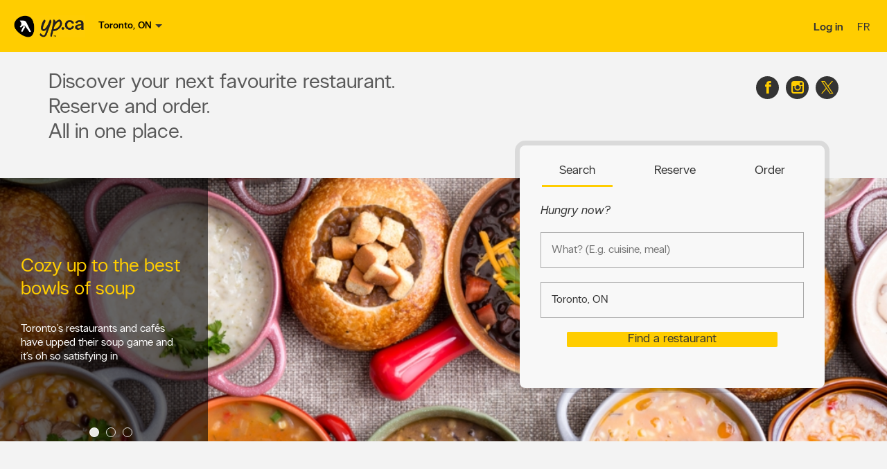

--- FILE ---
content_type: text/css
request_url: https://static.yellowpages.ca/ypca/ypui-7.2.6-20260120.1057/resources/static/yellowDineHub.css
body_size: 32159
content:
@charset "UTF-8";.ypicon{font-family:yp-icons!important;font-weight:400!important;font-style:normal!important;text-transform:none!important;speak:none;-webkit-font-smoothing:antialiased;-moz-osx-font-smoothing:grayscale}.search-field-outer input[type=text].error+label{font-size:11px;font-size:.6875rem;display:block;color:#fff;background-color:#ee4036;padding:10px;border-radius:0 0 2px 2px}.search-field-outer input[type=text].error{border-radius:2px 2px 0 0}.ypicon--spin{margin:auto;display:inline-block;animation:yp-spin 2s infinite linear}.ypicon--pulse{display:inline-block;animation:yp-spin 1s infinite steps(8)}@keyframes yp-spin{0%{transform:rotate(0)}100%{transform:rotate(359deg)}}.ypicon-circle-o-notch:after{content:"\e908"}.ypicon-spinner:after{content:"\e909"}.ypicon-refresh:after{content:"\e90a"}.ypicon-cog:after{content:"\e90b"}.ypicon-bookenda:after{content:"\e600"}.ypicon-yp:after{content:"\e601"}.ypicon-pj:after{content:"\e602"}.ypicon-facebook:after{content:"\e603"}.ypicon-tripadvisor:after{content:"\e604"}.ypicon-tumblr:after{content:"\e605"}.ypicon-youtube:after{content:"\e606"}.ypicon-pinterest:after{content:"\e607"}.ypicon-linkedin:after{content:"\e608"}.ypicon-instagram:after{content:"\e609"}.ypicon-foursquare:after{content:"\e60a"}.ypicon-facebookFull:after{content:"\e60b"}.ypicon-googleplus:after{content:"\e60c"}.ypicon-bike-distance:after{content:"\e916"}.ypicon-car-distance:after{content:"\e917"}.ypicon-walking-distance:after{content:"\e918"}.ypicon-location-pin:after{content:"\e914"}.ypicon-current-location-icon:after{content:"\e915"}.ypicon-profile-confirm-email:after{content:"\e913"}.ypicon-create-account-password:after{content:"\e912"}.ypicon-filters:after{content:"\e911"}.ypicon-expand:after{content:"\e90f"}.ypicon-collapse:after{content:"\e910"}.ypicon-askpro:after{content:"\e90e"}.ypicon-add-photo:after{content:"\e90d"}.ypicon-camera:after{content:"\e90c"}.ypicon-stats:after{content:"\e907"}.ypicon-thumb-o:after{content:"\e905"}.ypicon-thumb-full:after{content:"\e906"}.ypicon-message-bubble:after{content:"\e904"}.message-mob{margin-left:-5px;margin-bottom:-5px}.ypicon-crown:after{content:"\e903"}.ypicon-suggest:after{content:"\e902"}.ypicon-notes-full:after{content:"\e901"}.ypicon-bin:after{content:"\e900"}.ypicon-notes:after{content:"\e60d"}.ypicon-plane-send:after{content:"\e60e"}.ypicon-nodeals:after{content:"\e60f"}.ypicon-report:after{content:"\e610"}.ypicon-respond:after{content:"\e611"}.ypicon-bookenda-logo:after{content:"\e612"}.ypicon-dine-coffee:after{content:"\e613"}.ypicon-dine-hamburger:after{content:"\e614"}.ypicon-edit:after{content:"\e615"}.ypicon-claim:after{content:"\e616"}.ypicon-sending:after{content:"\e617"}.ypicon-checkbox-empty:after{content:"\e618"}.ypicon-checkbox-selected:after{content:"\e619"}.ypicon-www:after{content:"\e61a"}.ypicon-rating-half:after{content:"\e61b"}.ypicon-order-online:after{content:"\e61c"}.ypicon-info:after{content:"\e61d"}.ypicon-flyer:after{content:"\e61e"}.ypicon-zoomIn:after{content:"\e61f"}.ypicon-booknow:after{content:"\e620"}.ypicon-clicktocollect:after{content:"\e91d"}.ypicon-zoomOut:after{content:"\e621"}.ypicon-fav-empty:after{content:"\e622"}.ypicon-yphome:after{content:"\e623"}.ypicon-ypgeneric:after{content:"\e624"}.ypicon-ypdine:after{content:"\e625"}.ypicon-ypshop:after{content:"\e626"}.ypicon-checkFull:after{content:"\e627"}.ypicon-pjca:after{content:"\e628"}.ypicon-ypca:after{content:"\e629"}.ypicon-reviews:after{content:"\e62a"}.ypicon-share:after{content:"\e62b"}.ypicon-links:after{content:"\e62c"}.ypicon-tripadvisor2:after{content:"\e62d"}.ypicon-compass:after{content:"\e62e"}.ypicon-business-unique:after{content:"\e62f"}.ypicon-media:after{content:"\e630"}.ypicon-menu:after{content:"\e631"}.ypicon-gas:after{content:"\e632"}.ypicon-promo:after{content:"\e633"}.ypicon-deals:after{content:"\e634"}.ypicon-fallback:after{content:"\e635"}.ypicon-flyers:after{content:"\e636"}.ypicon-godigital:after{content:"\e637"}.ypicon-smartTips:after{content:"\e638"}.ypicon-visited:after{content:"\e639"}.ypicon-person:after{content:"\e63a"}.ypicon-ourapps:after{content:"\e63b"}.ypicon-newx:after{content:"\e63c"}.ypicon-show-menu:after{content:"\e63d"}.ypicon-topSelling:after{content:"\e63e"}.ypicon-openHours2:after{content:"\e63f"}.ypicon-fav:after{content:"\e640"}.ypicon-fingers:after{content:"\e641"}.ypicon-pebble:after{content:"\e642"}.ypicon-print:after{content:"\e643"}.ypicon-business:after{content:"\e644"}.ypicon-email:after{content:"\e645"}.ypicon-fullCircle:after{content:"\e646"}.ypicon-globe:after{content:"\e647"}.ypicon-thumb:after{content:"\e648"}.ypicon-arrowRfull:after{content:"\e649"}.ypicon-arrowLfull:after{content:"\e64a"}.ypicon-circle:after{content:"\e64b"}.ypicon-pin:after{content:"\e64c"}.ypicon-mail:after{content:"\e64d"}.ypicon-bcard:after{content:"\e64e"}.ypicon-location:after{content:"\e64f"}.ypicon-mapWalk:after{content:"\e650"}.ypicon-mapDrive:after{content:"\e651"}.ypicon-mapBus:after{content:"\e652"}.ypicon-mapBike:after{content:"\e653"}.ypicon-switch:after{content:"\e654"}.ypicon-alphabet:after{content:"\e655"}.ypicon-discover:after{content:"\e656"}.ypicon-search:after{content:"\e657"}.ypicon-x:after{content:"\e658"}.ypicon-web:after{content:"\e659"}.ypicon-videos:after{content:"\e65a"}.ypicon-twitter:after{content:"\e91a"}.ypicon-sms:after{content:"\e65c"}.ypicon-settings:after{content:"\e65d"}.ypicon-reloadmap:after{content:"\e65e"}.ypicon-rating:after{content:"\e65f"}.ypicon-profile:after{content:"\e660"}.ypicon-phone:after{content:"\e661"}.ypicon-openHours:after{content:"\e662"}.ypicon-ok:after{content:"\e663"}.ypicon-mweb:after{content:"\e664"}.ypicon-multimedia:after{content:"\e665"}.ypicon-mostReviewed:after{content:"\e666"}.ypicon-listview:after{content:"\e667"}.ypicon-gridview:after{content:"\e668"}.ypicon-getDirection:after{content:"\e669"}.ypicon-favorites:after{content:"\e66a"}.ypicon-details:after{content:"\e66b"}.ypicon-curloc:after{content:"\e66c"}.ypicon-clear:after{content:"\e66d"}.ypicon-checkmark:after{content:"\e66e"}.ypicon-attention:after{content:"\e66f"}.ypicon-arrowUp:after{content:"\e670"}.ypicon-arrowRight:after{content:"\e671"}.ypicon-arrowLeft:after{content:"\e672"}.ypicon-arrowDown:after{content:"\e673"}.ypicon-bookenda-people:after{content:"\e674"}.ypicon-bookenda-clock:after{content:"\e675"}.ypicon-bookenda-calendar:after{content:"\e676"}.ypicon-o-business:after{content:"\e677"}.ypicon-o-reverse:after{content:"\e678"}.ypicon-arrowDashRight:after{content:"\e679"}.ypicon-deals-outline:after{content:"\e67a"}.ypicon-search-thin:after{content:"\e67b"}.ypicon-lamp:after{content:"\e67c"}.ypicon-shareBox:after{content:url(//static.yellowpages.ca/ypca/ypui-7.2.6-20260120.1057/resources/images/share-box.svg)}.ypicon-warning:after{content:"\26a0"}@font-face{font-family:new-ypca-icons;src:url(//static.yellowpages.ca/ypca/ypui-7.2.6-20260120.1057/resources/fonts/ypicons/new_ypca_icons/ypca-icons.eot?7dqy4b);src:url(//static.yellowpages.ca/ypca/ypui-7.2.6-20260120.1057/resources/fonts/ypicons/new_ypca_icons/ypca-icons.eot?7dqy4b#iefix) format("embedded-opentype"),url(//static.yellowpages.ca/ypca/ypui-7.2.6-20260120.1057/resources/fonts/ypicons/new_ypca_icons/ypca-icons.ttf?7dqy4b) format("truetype"),url(//static.yellowpages.ca/ypca/ypui-7.2.6-20260120.1057/resources/fonts/ypicons/new_ypca_icons/ypca-icons.woff?7dqy4b) format("woff"),url(//static.yellowpages.ca/ypca/ypui-7.2.6-20260120.1057/resources/fonts/ypicons/new_ypca_icons/ypca-icons.svg?7dqy4b#ypca-icons) format("svg");font-weight:400;font-style:normal;font-display:swap}.mobileSearch{overflow:hidden}@media (min-width:0) and (max-width:850px){.mobileSearch.deviceDesktop .ypg-header{min-height:0}}.mobileSearch__form{z-index:102;position:relative}.mobileSearch:before{background-color:#fff;position:fixed;top:0;left:0;bottom:0;right:0;content:'';z-index:101}.mobileSearch .action-bar__left,.mobileSearch .action-bar__right,.mobileSearch .cobrandHeader,.mobileSearch .select-search__advanced,.mobileSearch .smartBanner,.mobileSearch .ypg-header__top{display:none}.mobileSearch.noTopSearch .filter__tab,.mobileSearch.noTopSearch .filter__tabcontainer{display:none}.mobileSearch.noTopSearch .action-bar{min-height:0}.mobileSearch .header-search-toggle{color:#333}.mobileSearch .ypg-header__wrapper{box-shadow:none;border-bottom:0!important;background-color:#fff}.mobileSearch .ypg-searchform{padding:0;display:block;width:100%}.mobileSearch .action-bar__close{text-align:right;background-color:#f8f8f8;padding:0 10px;margin-bottom:40px;display:block}.mobileSearch .action-bar__close button{padding:15px;background-color:transparent;color:#6e6c6c;font-size:15px;font-size:.9375rem}.mobileSearch .action-bar__close .ypicon{color:inherit}@media (min-width:599px) and (max-width:850px){.mobileSearch .ypg-searchform{width:80%;margin-left:auto;margin-right:auto}}.mobileSearch.ypg_search--dine .page__content .filter__wrap{display:block}.reserve-datepicker .search-field-outer{text-align:left;background-color:#f8f8f8;position:relative;margin:0;transition:background-color .5s ease}.reserve-datepicker .search-field-outer input[type=text]{font-size:16px;font-size:1rem;color:#333;background-color:transparent;margin-bottom:0;border:0;padding:0 0 9px 5px;width:100%;-webkit-appearance:none;appearance:none;height:50px}@media (min-width:0) and (max-width:850px){.reserve-datepicker .search-field-outer input[type=text]{height:50px}}@media (min-width:0) and (max-width:850px){.search-field-outer input[type=text]{height:40px}}.search-field-outer input[type=text]:focus{background:0 0}.dineHubBodyClass .search-field-outer{border:1px solid #aaa;margin:0!important}.search-form__item__clear-btn{background-color:transparent;border:none;position:absolute;right:10px;top:11px}.search-form__item__clear-btn__icon{color:#585858}.twitter-typeahead{-ms-flex:1;flex:1}.search-form__item .search-field--icon{bottom:0;color:#00aabc;margin-left:10px;padding:9px 0 9px 0;position:absolute}.search-form__item #searchwhere{border-width:1px 0;display:-ms-flexbox;display:flex}@media (min-width:0) and (max-width:850px){.search-form__item #searchwhere{position:relative}}.search-form__item #searchwhere .search-field--mask{padding-left:30px}.search-form__item #searchwhere input[type=text]{text-overflow:ellipsis;overflow:hidden;white-space:nowrap}.search-form__item #searchwhere input[type=text]:focus{text-overflow:ellipsis;overflow:hidden;white-space:nowrap}.search-form__item #searchwhere.search-field__autocomplete .twitter-typeahead{-ms-flex:1;flex:1}.height40{height:40px!important}.focused{border-color:#fff!important;color:#000!important;background-color:#ffcd00;text-decoration:none}@media (min-width:0) and (max-width:850px){.ypg-searchform label.error{z-index:1}.mobileSearch .mobileSearch__form{margin-right:-50px;overflow:auto;height:100vh;display:block;width:100%}.mobileSearch .ypg-searchform .inputFormWhat{max-width:100%;margin-bottom:15px;display:block}.mobileSearch .ypg-searchform .actionWrap{display:-ms-flexbox;display:flex;-ms-flex:0 0 20%;flex:0 0 20%}.mobileSearch .ypg-searchform .inputFormFind{width:100%}.mobileSearch .ypg-searchform .searchFormMobileDisplay{max-width:100%;display:-ms-flexbox;display:flex}.mobileSearch .ypg-searchform .searchFormMobileDisplay-v2{max-width:100%;display:-ms-flexbox;display:flex}.mobileSearch .action-bar__close{padding:0;margin:0;margin-top:-10px;margin-right:-10px;background-color:transparent}.mobileSearch .action-bar__left,.mobileSearch .action-bar__right,.mobileSearch .header-menu-container,.mobileSearch .heading_mobile_right,.mobileSearch .ypg-header-container{display:none}}.twitter-typeahead .tt-hint,.twitter-typeahead .tt-query{margin-bottom:0}.twitter-typeahead .tt-hint{color:transparent!important}.tt-dropdown-menu{top:128%!important;left:0!important;position:absolute;z-index:10000!important;background-color:#fff;width:100%;line-height:34px;max-height:240px;padding:0;border-radius:2px;box-sizing:content-box;box-shadow:2px 2px 8px rgba(0,0,0,.1);border:1px solid #ddd}.tt-dropdown-menu:after,.tt-dropdown-menu:before{top:-14px;left:50%;border:solid transparent;content:'';height:0;width:0;position:absolute;pointer-events:none;z-index:17}.tt-dropdown-menu:before{border-bottom-color:#ddd;border-width:7px;margin-left:-7px}.tt-dropdown-menu:after{border-bottom-color:#fff;border-width:6px;margin-left:-6px;margin-top:2px}.tt-dropdown-menu>div{max-height:235px;overflow:auto;border-radius:2px}.tt-dropdown-menu>div .search-dropdown__title{color:#333;padding:2px 16px}@media (min-width:0) and (max-width:599px){.search-field-outer .tt-dropdown-menu{max-height:194px}.search-field-outer .tt-dropdown-menu>div{max-height:184px}}@media (min-width:0) and (max-width:599px){.inputFormWhat .tt-dropdown-menu{margin-top:60px}.inputFormWhat .previous-searches{margin-top:70px}}.tt-suggestion{display:block;font-weight:300;position:relative;color:#333;width:585px;text-overflow:ellipsis;overflow:hidden;white-space:nowrap;font-size:13px;font-size:.8125rem;padding-left:10px}.inputFormWhat .tt-suggestion{padding:8px 15px;display:-ms-flexbox;display:flex;-ms-flex-align:center;align-items:center;min-height:46px}.inputFormWhat .tt-suggestion:nth-child(even){background-color:#f1f1f1}.inputFormWhere .tt-suggestion,.itinerary_from .tt-suggestion,.reserve-input-where .tt-suggestion{padding:14px 15px;line-height:130%}.tt-suggestion p{margin:0}.tt-suggestion.tt-cursor,.tt-suggestion:hover{background-color:#e0e0e0;cursor:pointer}.tt-suggestion.tt-cursor a,.tt-suggestion:hover a{color:#333}.tt-suggestion.tt-cursor .business-unique,.tt-suggestion:hover .business-unique{color:#00aabc}.tt-suggestion .disambiguation{font-weight:300;padding-left:20px}.tt-suggestion .disambiguation span{font-weight:100}.tt-suggestion .tt__category{-ms-flex:1;flex:1;line-height:130%}.lang-en .tt-suggestion .tt__category{text-transform:capitalize}.lang-fr .tt-suggestion .tt__category{text-transform:lowercase}.lang-fr .tt-suggestion .tt__category:first-letter{text-transform:uppercase}.tt-suggestion .tt-highlight{font-weight:100}.tt-suggestion .business-unique{color:#ccc;display:inline-block;font-family:yp-icons;font-size:20px;line-height:20px}.suggested-location{left:0;position:absolute;top:60px}.previous-searches{left:0;position:absolute;top:60px}.search-dropdown{border-radius:2px;box-shadow:2px 2px 8px rgba(0,0,0,.3);width:100%;z-index:10;color:#333}.search-dropdown:before{border:solid transparent;border-color:transparent;border-bottom-color:#f3f3f3;border-width:10px;content:'';height:0;margin-left:-10px;left:50%;pointer-events:none;position:absolute;top:-20px;width:0}.suggested-location__wrapper{height:100%;max-height:240px;overflow:hidden}.search-dropdown__wrapper__inside{position:relative}.search-dropdown__wrapper--inner{max-height:240px;overflow-y:auto;overflow-x:hidden;width:100%}.search-dropdown__title{font-size:11px;font-size:.6875rem;background-color:#f3f3f3;font-weight:400;margin:0;padding:9px 10px}.search-dropdown__title:after,.search-dropdown__title:before{content:" ";display:table}.search-dropdown__title:after{clear:both}.search-dropdown__title .search-dropdown__title--label{float:left}.search-dropdown__title .search-dropdown__title--button{cursor:pointer;float:right;text-transform:none}.search-dropdown__title--button{text-decoration:underline}.search-dropdown__title--button:hover{text-decoration:none}.search-dropdown__list__item{font-size:13px;font-size:.8125rem;background-color:#fff;color:#333;cursor:pointer;display:block;font-weight:400;padding:16px 10px;word-wrap:break-word;text-overflow:ellipsis;overflow:hidden;white-space:nowrap}.search-dropdown__list__item.search-dropdown__list__item--hover,.search-dropdown__list__item:hover{background-color:#e0e0e0}.search-dropdown__list__item.disabled{color:#6e6c6c;cursor:default}.search-dropdown__list__item.disabled .ypicon-curloc{color:#6e6c6c;display:none}.search-dropdown__list__item.disabled .suggested-location__list__item--loading{display:inline-block}.search-dropdown__list__item.disabled:focus,.search-dropdown__list__item.disabled:hover{background-color:#fff}.search-dropdown__list__item .ypicon-curloc{color:#00aabc;margin-right:8px;vertical-align:middle}.suggested-location__list__item--loading{background:url(//static.yellowpages.ca/ypca/ypui-7.2.6-20260120.1057/resources/images/loader.gif) no-repeat 0 0;background-size:14px;display:none;height:14px;margin-right:8px;vertical-align:middle;width:14px}.suggested-location__message_success{background-color:#fff;display:none;font-weight:400;opacity:0;padding:16px 10px}.suggested-location__message_success.active{animation:yp-fadeout-message .5s forwards}.suggested-location__placeholder__animation{background-color:#fff;display:none;font-weight:400;padding:16px 10px}.suggested-location__previous--duplicate{display:none}.searchNearMerchant{background-color:#f8f8f8;height:100%;width:10%;float:right;padding-top:8px;padding-left:8px;cursor:pointer}.searchNearMerchant:hover{background-color:#ffcd00}.closeSearchNearMerchant{position:inherit;right:60px;cursor:pointer;font-size:130%}@keyframes yp-fadeout-message{from{opacity:0}to{opacity:1}}.ypg-header .alert:after,.ypg-header .alert:before{content:" ";display:table}.ypg-header .alert:after{clear:both}.ypg-header .alert.success{font-weight:400;padding-bottom:10px;padding-top:10px;position:absolute;top:-50px;width:100%}.ypg-header .alert .icon-close{cursor:pointer;float:right}.bcard-fixed .ypg-header__wrapper{box-shadow:none;border-bottom:1px solid #ddd}.ypg_dealers.expandMap .ypg-header__wrapper,.ypg_menus .ypg-header__wrapper,.ypg_merchantDeals .ypg-header__wrapper,.ypg_merchantDirections .ypg-header__wrapper,.ypg_story .ypg-header__wrapper,.ypg_topSelling .ypg-header__wrapper{box-shadow:none;border-bottom:1px solid #ddd}.open-left{text-decoration:none}.open-left:focus{outline:#7dadd9 auto 10px}.action-bar__language{text-transform:uppercase}@media (min-width:0) and (max-width:850px){.mobileSearch .mobileSearch__form{overflow:auto;height:100vh;display:block}}.devicePhone:not(.mobileSearch) .action-bar__form{display:none}@media (min-width:851px){.ypg-header .header-search-toggle{display:none}}.header-search-toggle ul{display:-ms-flexbox;display:flex}@media (min-width:851px){body:not(.mobileSearch) .header-search-toggle{font-weight:300}}.header-container{display:-ms-flexbox;display:flex;-ms-flex-pack:center;justify-content:center;color:#fff;font-weight:100;-webkit-font-smoothing:antialiased}body:not(.mobileSearch) .header-container{-ms-flex-align:center;align-items:center}.header-container__content{position:relative;text-align:center;-ms-flex:1;flex:1}@media (min-width:0) and (max-width:599px){.header-container__content{margin-top:0}}.ypg-cover{position:relative;background:#ffcd00}.ypg_search.deviceDesktop .ypg-cover{height:1em}.ypg_merchant.deviceDesktop .ypg-cover{height:auto}.action-bar{display:-ms-flexbox;display:flex;-ms-flex-pack:justify;justify-content:space-between}@media (min-width:851px){.action-bar{width:100%;min-height:75px;padding:0 20px}.searchBodyClass .action-bar{padding:0 20px!important}.dealersBodyClass .action-bar{padding:0 20px!important}.merchantBodyClass .action-bar{padding:0 20px!important}}@media (min-width:0) and (max-width:850px){.action-bar{padding:6px 10px}}@media (min-width:1250px){.homeBodyClass .action-bar{padding:0!important;width:1200px!important;margin-right:auto;margin-left:auto}.searchBodyClass .homeBodyClass .action-bar{width:1155px!important;padding-left:10px!important}.merchantBodyClass .homeBodyClass .action-bar{width:1155px!important;padding-left:10px!important}}@media (min-width:1200px){.searchBodyClass .action-bar{padding:0 10px!important;width:1155px!important;margin-right:auto;margin-left:auto}}@media (min-width:1200px){.dealersBodyClass .action-bar{padding:0 10px!important;width:1155px!important;margin-right:auto;margin-left:auto}}@media (min-width:1200px){.merchantBodyClass .action-bar{padding:0 10px!important;width:1155px!important;margin-right:auto;margin-left:auto}}.heading_mobile_right{display:-ms-flexbox;display:flex}.heading_mobile_right a{margin-left:10px}.action-bar__left,.action-bar__right{display:-ms-flexbox;display:flex}.action-bar__left{-ms-flex-align:center;align-items:center}.action-bar__left .open-left{margin-right:10px}@media (min-width:851px){.action-bar__left .open-left{display:none}}.open-left{margin-right:10px}@media (min-width:851px){.open-left{display:none}}.action-bar__form{-ms-flex-item-align:center;-ms-grid-row-align:center;align-self:center}.expandMap .popular-links-serp{display:none!important}.page-SERP .popular-links-serp{text-align:center;padding-bottom:3px}@media (max-width:850px){.page-SERP .popular-links-serp{display:none}}.page-SERP .popular-links-serp li{display:inline;margin-right:10px;text-transform:capitalize}.page-SERP .popular-links-serp li:last-child{margin-right:0}.page-SERP .popular-links-serp li a{color:#333;padding:5px;text-decoration:none;font-size:16px;font-weight:300}@media (max-width:850px){.page-SERP .popular-links-serp li a{font-size:14px}}.page-SERP .popular-links-serp li a:hover{text-decoration:underline}.ypg-logo{display:inline-block;height:32px}.ypg-logo a{display:block;width:100px}.ypg-logo img{height:32px}.ypg_dineHub .ypg-logo{margin-right:20px}.ypg-header-right a{color:#333}.ypg-connect{display:-ms-flexbox;display:flex}.hamb__icon{position:absolute;top:50%;left:50%;-ms-transform:translate(-50%,-50%);transform:translate(-50%,-50%);width:19px;height:10px;cursor:pointer}.hamb__icon span{position:absolute;left:0;width:100%;height:2px;background-color:#333}.hamb__icon span:nth-child(1){top:0}.hamb__icon span:nth-child(2){top:50%}.hamb__icon span:nth-child(3){top:100%}.ypg-connect--notlogin{-ms-flex-align:center;align-items:center}.ypg-connect--notlogin a{font-weight:300;color:inherit}.ypg-connect__signin__root{height:100%;display:-ms-flexbox;display:flex}body:not(.devicePhone) .ypg-connect__signin__root{color:#ffcd00;height:60px;line-height:60px}.ypg-connect__signin__root a{display:-ms-flexbox;display:flex}body:not(.devicePhone) .ypg-connect__signin__root a{background-color:#333;padding:0 20px;transition:background .3s ease;text-decoration:none}@media (min-width:0) and (max-width:599px){.ypg-connect__signin__root a{text-decoration:none}}.devicePhone .ypg-connect__signin__root a{text-decoration:none}.ypg-connect__signin__root span{-ms-flex-item-align:center;-ms-grid-row-align:center;align-self:center}.ypg-connect__mobile-search{font-size:16px;font-size:1rem;cursor:pointer;margin-right:15px;vertical-align:middle}@media (min-width:851px){.ypg-connect__mobile-search{display:none}}@media (min-width:0) and (max-width:850px){.ypg-connect__mobile-search{-ms-flex-align:center;align-items:center;display:-ms-flexbox;display:flex}.ypg_home .ypg-connect__mobile-search{display:none}}.action-bar__user{position:relative;display:-ms-flexbox;display:flex;-ms-flex-align:center;align-items:center}.action-bar__map{display:none}@media (min-width:0) and (max-width:850px){.header-search-toggle{display:-ms-flexbox;display:flex;-ms-flex-pack:center;justify-content:center;margin-bottom:10px;font-size:13px;font-size:.8125rem;font-weight:300}.header-search-toggle li{text-transform:uppercase;margin:0 10px;color:#6e6c6c}.header-search-toggle li.active{color:#fff}.mobileSearch .header-search-toggle li.active{color:#333}.header-search-toggle a{display:block;text-align:center;border-bottom:3px solid transparent;color:inherit;text-decoration:none}.header-search-toggle .select-search__advanced{display:none}}@media (min-width:0) and (max-width:850px){.header-search-toggle .active>a{border-color:#ffcd00}}.action-bar__left .open-left{min-width:20px}/*! {target: critical}@ */@media (min-width:851px){.mobileSearch .header-search-toggle .active>a{border-color:#ffcd00}}@media (min-width:0) and (max-width:850px){.header-search-toggle.noTopSearch .header-search-toggle{color:#fff}.ypg_search .page__content .header-search-toggle li{color:#333}}@media (min-width:0) and (max-width:599px){.mobileSearch .header-search-toggle{display:-ms-flexbox;display:flex}}.cover-image{position:absolute;top:0;left:0;right:0;bottom:0;background-size:cover;background-repeat:no-repeat;background-position:50%}.cover-image:before{content:'';position:absolute;top:0;left:0;width:100%;height:100%}.mobileSearch .action-bar{padding:0}.action-bar__left .open-left .ypicon{color:#333}@media (min-width:600px){.action-bar__left .open-left .ypicon{font-size:22px;font-size:1.375rem}}@media (min-width:0) and (max-width:599px){.action-bar__left .open-left .ypicon{font-size:18px;font-size:1.125rem}}.action-bar__form{transition:width .5s ease}@media (min-width:850px){.action-bar__form{margin-top:2px}}@media (min-width:851px) and (max-width:1140px){.mobileSearch .action-bar__form{width:100%}.mobileSearch .action-bar__form .ypg-searchform{width:60%;margin:0 auto}}.ypg-header--fixed .ypg-logo{transition:opacity .2s;opacity:1;display:inline-block}.canada411 .ypg-logo img{position:relative;top:5px}.action-bar__map{margin-left:10px}.action-bar__map a{font-weight:300;text-transform:uppercase;font-size:95%}@media (min-width:851px){.devicePhone .action-bar__map{display:none}}@media (min-width:0) and (max-width:850px){.devicePhone .action-bar__map{display:inline-block;-ms-flex-item-align:center;-ms-grid-row-align:center;align-self:center}}@media (min-width:0) and (max-width:480px){.deviceDesktop .action-bar__map{display:inline-block}}.ypg_residential .action-bar__map,.ypg_strat .action-bar__map{display:none}.action-bar__messages__link{-ms-flex-align:center;align-items:center;display:-ms-flexbox;display:flex;position:relative;text-decoration:none}.action-bar__messages__link.active:before{background-color:#ffcd00;bottom:-9px;content:"";display:block;height:5px;left:0;position:absolute;width:100%}.ypg-connect--notlogin .action-bar__messages__link:hover{text-decoration:none}.ypg-connect--notlogin a:hover{text-decoration:underline}body:not(.devicePhone) .ypg-connect__signin__root a:hover{background-color:#000}@media (min-width:0) and (max-width:599px){.ypg-connect__signin__root a{text-decoration:none}}.ypg-connect--login .open-right:hover .avatarName{text-decoration:underline}.ypg-connect--login .open-right:hover .avatarImage{background-color:#ebebeb}.header-title{margin-bottom:15px;transition:font-size .3s ease;font-family:"YP Local",sans-serif}.header-title .ypicon{font-size:13px;font-size:.8125rem;vertical-align:middle}@media (min-width:851px){.header-title{font-size:40px;font-size:2.5rem}}@media (min-width:481px) and (max-width:850px){.header-title{font-size:34px;font-size:2.125rem}}@media (min-width:0) and (max-width:480px){.header-title{font-size:28px;font-size:1.75rem;line-height:130%}}.header-title__link{display:inline-block;margin-left:10px;text-decoration:none}.header-title__link:hover{text-decoration:none}.header-title__link:hover span:not(.ypicon){text-decoration:underline}@media (min-width:851px){.header-subtitle{font-size:26px;font-size:1.625rem}}@media (min-width:481px) and (max-width:850px){.header-subtitle{font-size:20px;font-size:1.25rem}}@media (min-width:0) and (max-width:480px){.header-subtitle{font-size:16px;font-size:1rem}}.height50{height:50px!important}.header-subtitle-desc{color:#fff;line-height:160%}@media (min-width:0) and (max-width:850px){.header-subtitle-desc{padding:0 20px}.ypg_playlist .header-subtitle-desc{display:none}}@media (min-width:851px){.header-subtitle-desc{font-size:16px;font-size:1rem;max-width:700px;display:inline-block}}.ypg-header__top--left .dine{position:relative}.general-msg__top-alert__button-close{font-size:10px;font-size:.625rem;background-color:transparent;color:#8bc53f;margin-left:10px}@media (min-width:0) and (max-width:599px){.general-msg__top-alert__button-close{right:10px;position:absolute;top:16px}}.dine--dot{animation-delay:1s;animation-duration:1s;animation-fill-mode:both;animation-name:pulse}.dine--dot:after{animation:pulse 3s ease-in 1s infinite;position:absolute;display:inline-block;content:"";width:6px;height:6px;border-radius:50%;background:#ffcd00;right:15px;top:10px}@keyframes pulse{0%{box-shadow:0 0 0 #ffcd00,inset 0 0 0 #ffcd00}100%{box-shadow:0 0 0 15px rgba(255,255,255,.5),inset 0 0 0 15px #f1f1f1}}.header-links{transition:opacity .3s ease;margin-top:30px;text-align:center;padding-bottom:3px}.devicePhone .header-links{display:none}.deviceTablet .header-links{margin-top:13px}.header-links li{display:inline;margin-right:10px}.header-links li a{color:#333;padding:5px;text-decoration:none;font-size:16px}@media (max-width:850px){.header-links li a{font-size:14px}}.header-links li a:hover{text-decoration:underline}.header-links li .open-right{margin-top:-15px}.header-links li:last-child{margin-right:0}.header-links .jsConnectButton{font-weight:300}.header-links .action-bar__user{transition:opacity .3s ease;font-weight:300;text-transform:capitalize}.dot{border-radius:50%;display:inline-block;width:8px;height:8px;background-color:#000;margin-right:-10px;margin-left:-10px}.side-menu__body .action-bar__user{display:inline;transition:opacity .3s ease;font-weight:300;text-decoration:underline;text-transform:capitalize}.side-menu__body .action-bar__user figcaption{display:inline}.side-menu__body .action-bar__user figcaption .arrowRight{float:right}.side-menu__body .action-bar__user figure{display:-ms-inline-flexbox;display:inline-flex;vertical-align:middle;background-color:#d8d8d8;border-radius:50%;width:30px;margin-right:10px}.side-menu__body .action-bar__user figure img{max-width:100%;border-radius:50%;height:30px;margin-right:10px}.side-menu__body .action-bar__user figure .ypicon{padding-left:6px}.jsOpenUserMenu{padding:20px;border-bottom:solid .5px #d2d2d2;line-height:30px!important}.jsActionHide{transition:opacity .3s ease}.articlesHubBodyClass .header-container,.cityFlyersBodyClass .header-container,.flyersBodyClass .header-container,.nationalDealsBodyClass .header-container,.smartTipsHubBodyClass .header-container{min-height:300px}.articlesHubBodyClass .header-menu,.cityFlyersBodyClass .header-menu,.flyersBodyClass .header-menu,.nationalDealsBodyClass .header-menu,.smartTipsHubBodyClass .header-menu{position:relative;z-index:99999}.articlesHubBodyClass .cover-image:before,.cityFlyersBodyClass .cover-image:before,.flyersBodyClass .cover-image:before,.nationalDealsBodyClass .cover-image:before,.smartTipsHubBodyClass .cover-image:before{background:linear-gradient(to bottom,rgba(0,0,0,.1) 0,rgba(0,0,0,.75) 85%)}.articlesHubBodyClass .ypg-header__wrapper,.cityFlyersBodyClass .ypg-header__wrapper,.flyersBodyClass .ypg-header__wrapper,.nationalDealsBodyClass .ypg-header__wrapper,.smartTipsHubBodyClass .ypg-header__wrapper{padding:0}.articlesHubBodyClass .header-menu-wrapper,.cityFlyersBodyClass .header-menu-wrapper,.flyersBodyClass .header-menu-wrapper,.nationalDealsBodyClass .header-menu-wrapper,.smartTipsHubBodyClass .header-menu-wrapper{padding-bottom:0}.articlesHubBodyClass .header-container__content,.cityFlyersBodyClass .header-container__content,.flyersBodyClass .header-container__content,.nationalDealsBodyClass .header-container__content,.smartTipsHubBodyClass .header-container__content{margin-top:0!important}@media (min-width:851px){.articlesHubBodyClass .action-bar,.cityFlyersBodyClass .action-bar,.flyersBodyClass .action-bar,.nationalDealsBodyClass .action-bar,.smartTipsHubBodyClass .action-bar{max-width:1175px;min-height:75px;margin-left:auto;margin-right:auto;padding:0 20px}}.devicePhone .merchantBodyClass .ypg-header__wrapper{background-color:#ffcd00!important;overflow:visible!important;width:100%!important;box-shadow:none!important}body.homeBodyClass.devicePhone .action-bar__form{display:block}body.homeBodyClass.devicePhone .action-bar__form .ypg-searchform{display:block}body.homeBodyClass.devicePhone .action-bar__form .ypg-searchform .inputFormWhat{margin-bottom:15px}body.homeBodyClass.devicePhone .action-bar__form .ypg-searchform .searchFormMobileDisplay-v2{width:100%}.ypg_search .page__content .header-search-toggle li{color:#333}/*! @{target: critical-common-mobile} */.devicePhone .ypg-logo img{margin-top:4px;height:26px}.devicePhone .ypg-logo .blacklogo{height:40px;margin-top:0}.devicePhone .ypg-logo a{text-transform:lowercase;color:#333;font-weight:300;font-size:24px;font-size:1.5rem}.devicePhone .ypg-connect__signin__root{text-decoration:none}.devicePhone .action-bar{padding:5px 10px;min-height:100%}/*! {target: critical-common-mobile}@ */.cover-image{position:absolute;top:0;left:0;right:0;bottom:0;background-size:cover;background-repeat:no-repeat;background-position:50%}.cover-image:before{content:'';position:absolute;top:0;left:0;width:100%;height:100%}.mobileSearch .action-bar{padding:0}.action-bar__left .open-left .ypicon{color:#333}@media (min-width:600px){.action-bar__left .open-left .ypicon{font-size:22px;font-size:1.375rem}}@media (min-width:0) and (max-width:599px){.action-bar__left .open-left .ypicon{font-size:18px;font-size:1.125rem}}.action-bar__form{transition:width .5s ease}@media (min-width:850px){.action-bar__form{margin-top:2px}}@media (min-width:851px) and (max-width:1140px){.mobileSearch .action-bar__form{width:100%}.mobileSearch .action-bar__form .ypg-searchform{width:60%;margin:0 auto}}.ypg-header--fixed .ypg-logo{transition:opacity .2s;opacity:1;display:inline-block}.canada411 .ypg-logo img{position:relative;top:5px}.action-bar__map{margin-left:10px}.action-bar__map a{font-weight:300;text-transform:uppercase;font-size:95%}@media (min-width:851px){.devicePhone .action-bar__map{display:none}}@media (min-width:0) and (max-width:850px){.devicePhone .action-bar__map{display:inline-block;-ms-flex-item-align:center;-ms-grid-row-align:center;align-self:center}}@media (min-width:0) and (max-width:480px){.deviceDesktop .action-bar__map{display:inline-block}}.ypg_residential .action-bar__map,.ypg_strat .action-bar__map{display:none}.action-bar__messages__link{-ms-flex-align:center;align-items:center;display:-ms-flexbox;display:flex;position:relative;text-decoration:none}.action-bar__messages__link.active:before{background-color:#ffcd00;bottom:-9px;content:"";display:block;height:5px;left:0;position:absolute;width:100%}.ypg-connect--notlogin .action-bar__messages__link:hover{text-decoration:none}.ypg-connect--notlogin a:hover{text-decoration:underline}body:not(.devicePhone) .ypg-connect__signin__root a:hover{background-color:#000}@media (min-width:0) and (max-width:599px){.ypg-connect__signin__root a{text-decoration:none}}.ypg-connect--login .open-right:hover .avatarName{text-decoration:underline}.ypg-connect--login .open-right:hover .avatarImage{background-color:#ebebeb}.header-title{margin-bottom:15px;transition:font-size .3s ease;font-family:"YP Local",sans-serif}.header-title .ypicon{font-size:13px;font-size:.8125rem;vertical-align:middle}@media (min-width:851px){.header-title{font-size:40px;font-size:2.5rem}}@media (min-width:481px) and (max-width:850px){.header-title{font-size:34px;font-size:2.125rem}}@media (min-width:0) and (max-width:480px){.header-title{font-size:28px;font-size:1.75rem;line-height:130%}}.header-title__link{display:inline-block;margin-left:10px;text-decoration:none}.header-title__link:hover{text-decoration:none}.header-title__link:hover span:not(.ypicon){text-decoration:underline}@media (min-width:851px){.header-subtitle{font-size:26px;font-size:1.625rem}}@media (min-width:481px) and (max-width:850px){.header-subtitle{font-size:20px;font-size:1.25rem}}@media (min-width:0) and (max-width:480px){.header-subtitle{font-size:16px;font-size:1rem}}.height50{height:50px!important}.header-subtitle-desc{color:#fff;line-height:160%}@media (min-width:0) and (max-width:850px){.header-subtitle-desc{padding:0 20px}.ypg_playlist .header-subtitle-desc{display:none}}@media (min-width:851px){.header-subtitle-desc{font-size:16px;font-size:1rem;max-width:700px;display:inline-block}}.ypg-header__top--left .dine{position:relative}.general-msg__top-alert__button-close{font-size:10px;font-size:.625rem;background-color:transparent;color:#8bc53f;margin-left:10px}@media (min-width:0) and (max-width:599px){.general-msg__top-alert__button-close{right:10px;position:absolute;top:16px}}.dine--dot{animation-delay:1s;animation-duration:1s;animation-fill-mode:both;animation-name:pulse}.dine--dot:after{animation:pulse 3s ease-in 1s infinite;position:absolute;display:inline-block;content:"";width:6px;height:6px;border-radius:50%;background:#ffcd00;right:15px;top:10px}@keyframes pulse{0%{box-shadow:0 0 0 #ffcd00,inset 0 0 0 #ffcd00}100%{box-shadow:0 0 0 15px rgba(255,255,255,.5),inset 0 0 0 15px #f1f1f1}}.header-links{transition:opacity .3s ease;margin-top:30px;text-align:center;padding-bottom:3px}.devicePhone .header-links{display:none}.deviceTablet .header-links{margin-top:13px}.header-links li{display:inline;margin-right:10px}.header-links li a{color:#333;padding:5px;text-decoration:none;font-size:16px}@media (max-width:850px){.header-links li a{font-size:14px}}.header-links li a:hover{text-decoration:underline}.header-links li .open-right{margin-top:-15px}.header-links li:last-child{margin-right:0}.header-links .jsConnectButton{font-weight:300}.header-links .action-bar__user{transition:opacity .3s ease;font-weight:300;text-transform:capitalize}.dot{border-radius:50%;display:inline-block;width:8px;height:8px;background-color:#000;margin-right:-10px;margin-left:-10px}.side-menu__body .action-bar__user{display:inline;transition:opacity .3s ease;font-weight:300;text-decoration:underline;text-transform:capitalize}.side-menu__body .action-bar__user figcaption{display:inline}.side-menu__body .action-bar__user figcaption .arrowRight{float:right}.side-menu__body .action-bar__user figure{display:-ms-inline-flexbox;display:inline-flex;vertical-align:middle;background-color:#d8d8d8;border-radius:50%;width:30px;margin-right:10px}.side-menu__body .action-bar__user figure img{max-width:100%;border-radius:50%;height:30px;margin-right:10px}.side-menu__body .action-bar__user figure .ypicon{padding-left:6px}.jsOpenUserMenu{padding:20px;border-bottom:solid .5px #d2d2d2;line-height:30px!important}.jsActionHide{transition:opacity .3s ease}.articlesHubBodyClass .header-container,.cityFlyersBodyClass .header-container,.flyersBodyClass .header-container,.nationalDealsBodyClass .header-container,.smartTipsHubBodyClass .header-container{min-height:300px}.articlesHubBodyClass .header-menu,.cityFlyersBodyClass .header-menu,.flyersBodyClass .header-menu,.nationalDealsBodyClass .header-menu,.smartTipsHubBodyClass .header-menu{position:relative;z-index:99999}.articlesHubBodyClass .cover-image:before,.cityFlyersBodyClass .cover-image:before,.flyersBodyClass .cover-image:before,.nationalDealsBodyClass .cover-image:before,.smartTipsHubBodyClass .cover-image:before{background:linear-gradient(to bottom,rgba(0,0,0,.1) 0,rgba(0,0,0,.75) 85%)}.articlesHubBodyClass .ypg-header__wrapper,.cityFlyersBodyClass .ypg-header__wrapper,.flyersBodyClass .ypg-header__wrapper,.nationalDealsBodyClass .ypg-header__wrapper,.smartTipsHubBodyClass .ypg-header__wrapper{padding:0}.articlesHubBodyClass .header-menu-wrapper,.cityFlyersBodyClass .header-menu-wrapper,.flyersBodyClass .header-menu-wrapper,.nationalDealsBodyClass .header-menu-wrapper,.smartTipsHubBodyClass .header-menu-wrapper{padding-bottom:0}.articlesHubBodyClass .header-container__content,.cityFlyersBodyClass .header-container__content,.flyersBodyClass .header-container__content,.nationalDealsBodyClass .header-container__content,.smartTipsHubBodyClass .header-container__content{margin-top:0!important}@media (min-width:851px){.articlesHubBodyClass .action-bar,.cityFlyersBodyClass .action-bar,.flyersBodyClass .action-bar,.nationalDealsBodyClass .action-bar,.smartTipsHubBodyClass .action-bar{max-width:1175px;min-height:75px;margin-left:auto;margin-right:auto;padding:0 20px}}.devicePhone .merchantBodyClass .ypg-header__wrapper{background-color:#ffcd00!important;overflow:visible!important;width:100%!important;box-shadow:none!important}body.homeBodyClass.devicePhone .action-bar__form{display:block}body.homeBodyClass.devicePhone .action-bar__form .ypg-searchform{display:block}body.homeBodyClass.devicePhone .action-bar__form .ypg-searchform .inputFormWhat{margin-bottom:15px}body.homeBodyClass.devicePhone .action-bar__form .ypg-searchform .searchFormMobileDisplay-v2{width:100%}
@charset "UTF-8";.lang-en .footer__logo,.lang-fr .footer__logo{display:inline-block;background-image:url(//static.yellowpages.ca/ypca/ypui-7.2.6-20260120.1057/resources/images/sprites/svg-sprite.svg);background-size:15.83125em 76.875em}.ypgFooter__item__body a:after,.ypgFooter__item__title[data-toggle]:after{font-family:yp-icons!important;font-weight:400!important;font-style:normal!important;text-transform:none!important;speak:none;-webkit-font-smoothing:antialiased;-moz-osx-font-smoothing:grayscale}.side-menu__header__lang{font-size:0;white-space:nowrap}.side-menu__header__lang *{font-size:90%}.side-menu__header__lang>li{position:relative;display:inline-block}.side-menu__header__lang>li a,.side-menu__header__lang>li>span{border-radius:0!important;color:inherit}.side-menu__header__lang>li:first-child{margin-left:0}.side-menu__header__lang>li:first-child a,.side-menu__header__lang>li:first-child>span{border-bottom-left-radius:2px!important;border-top-left-radius:2px!important}.side-menu__header__lang>li:last-child a,.side-menu__header__lang>li:last-child>span{border-top-right-radius:2px!important;border-bottom-right-radius:2px!important}.side-menu__header__lang>li+li{margin-left:-1px}.modal-open .page__container,.modal-open .smartBanner,.modal-open .ypg-cover,.side-menu--left--mobile .page__container,.side-menu--left--mobile .smartBanner,.side-menu--left--mobile .ypg-cover,.side-menu--left--open .page__container,.side-menu--left--open .smartBanner,.side-menu--left--open .ypg-cover,.side-menu--right--open .page__container,.side-menu--right--open .smartBanner,.side-menu--right--open .ypg-cover{filter:grayscale(100%)}.modal-open .ypgBody,.side-menu--left--mobile .ypgBody,.side-menu--left--open .ypgBody,.side-menu--right--open .ypgBody{margin:0;height:100%;overflow:hidden}.modal-open .side-menu__close,.side-menu--left--mobile .side-menu__close,.side-menu--left--open .side-menu__close,.side-menu--right--open .side-menu__close{display:inline-block!important;color:#000;margin-top:5px}.modal-open .open-left,.side-menu--left--mobile .open-left,.side-menu--left--open .open-left,.side-menu--right--open .open-left{display:none}.overlay__container{left:0;top:0;right:0;bottom:0;background-color:rgba(0,0,0,.3);z-index:202}@media (min-width:0) and (max-width:850px){.overlay__container{top:62px}}.side-menu--left--open .overlay__container{display:block;position:fixed;-webkit-tap-highlight-color:transparent}.side-menu--left--mobile .overlay__container{display:block;position:fixed;-webkit-tap-highlight-color:transparent}.side-menu--right--open .overlay__container{display:block;position:fixed}.side-menu__header__lang{display:inline-block;position:absolute;right:10px;top:10px}.side-menu__header__lang li{font-size:15px;font-size:.9375rem}.side-menu__header__lang li:last-child a{margin-left:-2px}.side-menu__header__lang a{cursor:pointer;height:36px;text-align:center;line-height:34px;font-weight:300;display:block;text-decoration:none;border:1px solid #333;color:#6e6c6c;background-color:transparent;text-transform:uppercase;padding:0 10px}.side-menu__header__lang a:hover{background-color:#fff;color:#333}.lang-en .side-menu__header__lang .lang-en{background-color:#333;color:#fff}.lang-fr .side-menu__header__lang .lang-fr{background-color:#333;color:#fff}@media (min-width:851px){.side-menu__header__lang{display:none}}.side-menu{background-color:#f3f3f3;text-shadow:none}.side-menu a{color:inherit;text-shadow:none}.side-menu .logged{padding:10px 0}.side-menu .logged figcaption{font-size:16px;font-size:1rem;text-align:center;font-weight:100}.side-menu__close{display:inline-block;text-decoration:none;color:#6e6c6c}.side-menu__close .ypicon{font-size:16px;font-size:1rem}.side-menu__header{padding:20px}.side-menu__body li{margin-bottom:1px}@media (min-width:0) and (max-width:850px){.side-menu__body li{margin-bottom:0}}.side-menu__body a{line-height:42px;padding-left:20px;display:block;transition:background .3s ease;background-color:#fff}@media (min-width:0) and (max-width:850px){.side-menu__body a{font-weight:700;text-decoration:none}}.side-menu__body a:hover{background-color:#f8f8f8}.side-menu__body .ypicon{margin-right:10px;font-size:17px;font-size:1.0625rem;vertical-align:sub}.side-menu__body .sub-menu{display:none;background-color:#fff;border-top:1px solid #f8f8f8}@media (min-width:0) and (max-width:850px){.side-menu__body .sub-menu{border-top:none}}.side-menu__body .sub-menu li a{padding-left:50px}.has-menu.open-menu{background-color:#fff}.has-menu.open-menu .sub-menu{display:block}.has-menu.open-menu .sub-menu li .a{background-color:#f8f8f8}.side-menu__body__links a{text-decoration:none}.has-menu__link{position:relative;text-decoration:none}.has-menu__link:after,.has-menu__link:before{content:'';position:absolute;right:13px;top:50%;height:1px;width:10px;background-color:#6e6c6c;-webkit-backface-visibility:hidden;backface-visibility:hidden;transition-property:transform,background;transition-duration:.2s}.has-menu__link:before{-ms-transform:rotate(45deg);transform:rotate(45deg);right:20px}.has-menu__link:after{-ms-transform:rotate(-45deg);transform:rotate(-45deg)}.open-menu .has-menu__link:after,.open-menu .has-menu__link:before{background-color:#333}.open-menu .has-menu__link:before{-ms-transform:rotate(-45deg);transform:rotate(-45deg)}.open-menu .has-menu__link:after{-ms-transform:rotate(45deg);transform:rotate(45deg)}.side-menu--left .side-menu__header{position:relative}.side-menu--left:target{left:0;z-index:1202}.side-menu--left:target .side-menu__body .sub-menu{display:block}.side-menu--mobile{margin-top:62px;background-color:#f3f3f3}.side-menu--mobile .side-menu__header{position:relative;background-color:#f3f3f3}.side-menu--mobile:target{left:0;z-index:1202}.side-menu--mobile:target .side-menu__body .sub-menu{display:block}.side-menu__body__services{margin-bottom:20px}.side__logo{position:relative}.side__logo span{vertical-align:middle}.side__logo a{text-decoration:none}.side__logo--homeservices span{text-transform:lowercase;text-decoration:none;font-weight:300;color:#000;font-size:22px;font-size:1.375rem;letter-spacing:-.03em}.side__logo--canada411 img{height:22px!important}.side-menu--right .ypg-header-right{display:none}.side-menu--right .moduleTitle{text-transform:uppercase;margin:20px 0 5px 20px;font-weight:300}.side-menu--right .sub-menu{right:100%;border-right:1px solid #333}.profileImg{position:relative;display:block;border-radius:50%;border:1px solid #fff;background-size:100%;background-position:center;background-repeat:no-repeat;background-color:#fff;text-decoration:none}.profileImg img{border-radius:50%;width:100%}.profileImg .ypicon{text-align:center;border-radius:50%}.profileImg .ypicon.ypicon-person{background-color:#fff;background-image:none!important;height:125px;line-height:125px;width:125px;display:block;color:#333}.profileImg .ypicon.ypicon-person em{display:none}.profileImg .ypicon.social{position:absolute;display:none;bottom:10px;right:2px}.profileImg .ypicon.social:after{text-align:center;color:#fff;display:inline-block}.profileImg .ypicon.ypicon-facebook{background-color:#3b5998;display:block}.profileImg .ypicon.ypicon-googleplus{background-color:#dd4b39;display:block}@media (min-width:851px){.profileImg{margin:0 auto 20px;width:125px;height:125px}.profileImg .ypicon.ypicon-person{font-size:50px;font-size:3.125rem;height:125px;line-height:125px;width:125px}.profileImg .ypicon.social{width:24px;height:24px}.profileImg .ypicon.social:after{line-height:24px;width:24px;font-size:14px;font-size:.875rem}}@media (min-width:0) and (max-width:850px){.profileImg{margin:0 auto 10px;width:62.5px;height:62.5px}.profileImg .ypicon.ypicon-person{font-size:30px;font-size:1.875rem;height:62.5px;line-height:62.5px;width:62.5px}.profileImg .ypicon.social{width:16px;height:16px}.profileImg .ypicon.social:after{line-height:16px;width:16px;font-size:12px;font-size:.75rem}}.side__verticals{margin-bottom:20px}.side__verticals a:hover{background-color:#ffcd00}.side__verticals .homeservices a{padding-bottom:5px}.side-menu__body__links,.side__verticals{padding:1px 0 1px 0}@media (min-width:0) and (max-width:850px){.side-menu__body__links,.side__verticals{padding:0}}.side-menu__body__links li:last-child,.side__verticals li:last-child{margin-bottom:0}.devicePhone .side-menu--right,.deviceTablet .side-menu--right{z-index:99999;top:62px}.devicePhone .side-menu--right a,.deviceTablet .side-menu--right a{font-weight:100}.devicePhone .side-menu--right .side-menu__header,.deviceTablet .side-menu--right .side-menu__header{padding:15px}.devicePhone .side-menu--right .side-menu__close,.deviceTablet .side-menu--right .side-menu__close{display:none!important}.devicePhone .side-menu--right .profileImg,.deviceTablet .side-menu--right .profileImg{margin:0;width:42px;height:45px;margin-right:15px}.devicePhone .side-menu--right .profileImg .ypicon-person,.deviceTablet .side-menu--right .profileImg .ypicon-person{height:45px;line-height:45px;width:42px}.devicePhone .side-menu--right .logged,.deviceTablet .side-menu--right .logged{padding:0;display:-ms-inline-flexbox;display:inline-flex}.devicePhone .side-menu--right .logged figcaption,.deviceTablet .side-menu--right .logged figcaption{margin-top:15px}.devicePhone .userMenuMobile,.deviceTablet .userMenuMobile{right:15px!important}.side-menu--mobile{background-color:#fff}.adv-menu{border:1px solid #dfdfdf;background-color:#dfdfdf;border-width:1px 0 1px 0}.adv-menu>li{display:block}.adv-menu__link{text-decoration:none;margin:0;display:block;line-height:42px;padding-left:10px;transition:all .3s ease}.adv-menu__link .ypicon{margin-right:10px;font-size:17px;font-size:1.0625rem;vertical-align:sub;color:#6e6c6c}.adv-menu__link .ypicon:after{text-shadow:none;transition:color .3s ease}.adv-menu__link .ypicon-fav-empty{color:#6e6c6c}.adv-menu__link .ypicon-notes{color:#8bc53f}.adv-menu__link .ypicon-deals-outline{color:#ee4036}.adv-menu__link .ypicon-rating:after{display:none}.adv-menu__link .ypicon-rating:before{content:'';display:inline-block;width:16px;height:16px;margin:0;background-size:cover;background-image:url(//static.yellowpages.ca/ypca/ypui-7.2.6-20260120.1057/resources/images/sprites/stars/empty-share.svg)}.adv-menu__link .ypicon-booknow{color:#00aabc}.adv-menu__link .ypicon-message-bubble{color:#00aabc}.adv-menu__link em{float:right;font-size:11px}.adv-menu__link:hover{background-color:#ebebeb!important;color:#000;text-decoration:none}.adv-menu__link:hover .ypicon:before{border-color:#6e6c6c}@media (min-width:0) and (max-width:850px){.adv-menu__link{background-color:#f8f8f8;border-bottom:1px solid #ddd}}.adv-menu__link .counter{border:1px solid #6e6c6c;border-radius:8px;padding:0 4px;margin-left:5px;font-size:80%}#permissionOverlay{color:#fff;display:none}.permissionOverlay #permissionOverlay{display:block}.expandMap #permissionOverlay{display:none!important}@media (min-width:0) and (max-width:849px){.permissionOverlay #permissionOverlay{display:none}}#permissionOverlay:empty{display:none}.permissionOverlay-wrap{background-color:#00aabc;padding:9px 15px;display:-ms-flexbox;display:flex;-ms-flex-pack:center;justify-content:center;-ms-flex-align:center;align-items:center}.permissionOverlay-wrap p{text-align:left;font-weight:300;line-height:120%;font-size:12px;font-size:.75rem}@media (min-width:0) and (max-width:599px){.permissionOverlay-wrap p{margin-bottom:10px}}@media (min-width:600px) and (max-width:1024px){.permissionOverlay-wrap p{max-width:420px}}.permissionOverlay-wrap p span{font-weight:400;font-style:italic}@media (min-width:0) and (max-width:599px){.permissionOverlay-wrap p span{display:block;text-align:left}}@media (min-width:600px) and (max-width:1024px){.permissionOverlay-wrap p span{display:inline;text-align:left}}@media (min-width:1025px){.permissionOverlay-wrap p span{display:block;text-align:right}}.permissionOverlay-wrap .ypbtn{color:#00aabc}@media (min-width:1025px){.permissionOverlay-wrap .ypbtn{margin:0 35px}}@media (min-width:600px) and (max-width:1024px){.permissionOverlay-wrap .ypbtn{margin:0 15px}}@media (min-width:0) and (max-width:599px){.permissionOverlay-wrap .ypbtn{margin:0 25px 0 0}}.permissionOverlay-wrap a{color:inherit}@media print{.hide-print{display:none}}.ypgFooter{background-color:#fff;clear:both;color:#8a8a8a;font-size:13px;margin:0;padding:20px 0 10px 0;text-shadow:none;width:100%}.ypgFooter .expandDiv{position:relative}.ypgFooter a{color:inherit;text-decoration:none}.ypgFooter a:hover{text-decoration:underline}.ypgFooter .ypgFooterSectionHeader{font-weight:300;margin-bottom:3px}@media (min-width:850px){.ypgFooter .module-title~.module-title{margin-top:20px}}.stickyFooter .ypgFooter{position:absolute;left:0;bottom:0;z-index:85}.stickyFooter .toolbarPadding .ypgFooter{bottom:92px}.ypgFooter.baseSlide{border-top:1px solid #ddd;max-height:70%;overflow-y:auto;z-index:100;position:fixed;bottom:0}.ypgFooter .footersitemap{max-width:1180px;margin:0 auto;padding-right:20px;padding-left:20px;padding-bottom:20px;font-size:.75rem}.ypgFooter .footersitemap .section-heading{font-size:13px;color:#333;font-weight:300}.ypgFooter .footersitemap .section-heading a{text-decoration:none}.ypgFooter .footersitemap .footersitemap_headings{padding-bottom:5px;border-bottom:1px solid #e2e2e2}.ypgFooter .footersitemap .footersitemap_cities{padding-top:5px}.ypgFooter .footersitemap ul{list-style:none;list-style-type:none;width:100%;display:-ms-flexbox;display:flex;-ms-flex-wrap:wrap;flex-wrap:wrap}.ypgFooter .footersitemap ul li{display:-ms-flexbox;display:flex;-ms-flex-align:start;align-items:flex-start}@media (min-width:0) and (max-width:480px){.ypgFooter .footersitemap ul li{-ms-flex:0 0 50%;flex:0 0 50%}}@media (min-width:481px){.ypgFooter .footersitemap ul li{-ms-flex:0 0 25%;flex:0 0 25%}}.ypgFooter .footersitemap ul li a{color:#585858}.ypgFooter-wrap{margin:0 auto}@media (min-width:851px){.ypgFooter-wrap{max-width:1180px;padding-right:20px;padding-left:20px;padding-bottom:20px}}@media (min-width:0) and (max-width:850px){.ypgFooter-wrap{padding-right:10px;padding-left:10px}}@media (min-width:0) and (max-width:850px){.ypgFooter-wrap{min-width:100%;max-width:100%}}.footer-top{border-bottom:0;display:-ms-flexbox;display:flex;-ms-flex-align:center;align-items:center}@media (min-width:481px){.footer-top{padding:0;-ms-flex-pack:justify;justify-content:space-between}}@media (min-width:0) and (max-width:480px){.footer-top{padding:5px 10px 0;text-align:center;-ms-flex-direction:column;flex-direction:column}}.footer-top .toggle-footer{text-align:right}@media (min-width:0) and (max-width:850px){.footer-top .toggle-footer{margin:16px 0 6px}}.footer-top .toggle-footer a{color:#333;font-weight:300;padding-top:10px;padding-bottom:10px}.footer-top .toggle-footer a+a:before{content:' | '}.footer-top .toggle-footer a.showFooter:after{content:'-';display:inline-block;vertical-align:baseline;margin-left:5px}.footer-top .toggle-footer a.showFooter span:before{content:attr(data-more)}.baseSlide .footer-top .toggle-footer a.showFooter span:before{content:attr(data-less)}@media (min-width:850px){.footer-top .ypg-logo-footer{display:inline-block}}.footer-top .ypg-logo-footer a{display:block}@media (min-width:0) and (max-width:850px){.footer-top .fineprint{-ms-flex:1;flex:1;border:0;margin:0;padding:10px}}.lang-en .footer__logo{width:11.61875em;height:2.6875em;background-position:0 -71.375em}.lang-fr .footer__logo{width:11.61875em;height:2.6875em;background-position:0 -74.125em}.showFooterWrap{bottom:0;margin:0!important;position:fixed;right:50px;text-align:right;width:296px;z-index:100;font-size:12px;font-size:.75rem}.showFooterWrap #showFooter{background-color:#fff;border:1px solid #e2e2e2;border-radius:2px 2px 0 0;border-width:1px 1px 0 1px;display:inline-block;height:35px;padding:9px 17px 0 17px}.showFooterWrap #showFooter a{font-size:inherit}.showFooterWrap #showFooter a.showFooter:after{content:'+';display:inline-block;vertical-align:baseline;margin-left:5px}.fineprint{font-size:11px;line-height:140%;border-top:0;margin-bottom:10px;margin-top:10px;padding:0 2.5%;text-align:center}@media (min-width:850px){.fineprint{border-top:1px solid #e2e2e2;margin:20px 0 0;padding:20px 0 20px;text-align:left}}.fineprint a{color:inherit;text-decoration:underline}.fineprint a:hover{text-decoration:none}.fineprint sup{font-size:7px;font-size:.4375rem}.hideFooter{display:none}.ypgFooterLinks{display:none;font-size:12px;font-size:.75rem;margin:20px 0 35px;padding:0;position:relative;width:100%;border-top:none}@media (min-width:850px){.ypgFooterLinks{border-top:1px solid #e2e2e2;margin:20px 0 10px;padding-top:16px}}.ypgFooterLinks.notHidden{display:-ms-flexbox;display:flex;-ms-flex-direction:column;flex-direction:column}@media (min-width:850px){.ypgFooterLinks.notHidden{display:table}}.ypgFooterLinks .ypgFooterLinks-list{display:block;width:100%}@media (min-width:850px){.ypgFooterLinks .ypgFooterLinks-list{display:table-cell;width:16.6%}}.ypgFooterLinks .sub a{padding-left:5px}@media (min-width:850px){.ypgFooterLinks-list .ypgFooter__item__title[data-toggle]{color:#333;font-weight:300}}@media (min-width:850px){.ypgFooterLinks-list .ypgFooter__item__body li:before{content:"\2022";left:0;position:absolute;top:0}}@media (min-width:850px){.ypgFooterLinks-list .ypgFooterLinks-inlineList li{display:inline}}.ypgFooterLinks-list .ypgFooterLinks-inlineList li.ypgFooterSectionHeader{display:block}.ypgFooterLinks-list .ypgFooterLinks-inlineList li:before{content:"";padding-right:0;position:static}@media (min-width:850px){.ypgFooterLinks-list .ypgFooterLinks-inlineList li a{display:inline;padding-left:0}}.ypgFooterLinks-list .ypgFooterLinks-inlineList+.popularSearch{margin-top:15px}.ypgFooterLinks-list .ypgFooterLinks-inlineList .module-body--seperation{display:none}@media (min-width:850px){.ypgFooterLinks-list .ypgFooterLinks-inlineList .module-body--seperation{display:inline}}.ypgFooter__item__title{background-color:#f8f8f8;border-left:2px solid #00aabc;line-height:normal;margin-bottom:3px;padding:8px 30px 8px 10px}@media (min-width:0) and (max-width:850px){.ypgFooter__item__title{color:#333;font-weight:300;font-size:11px;font-size:.6875rem}}.ypgFooter__item__title[data-toggle]{cursor:pointer;display:block;position:relative;text-decoration:none}@media (min-width:0) and (max-width:850px){.ypgFooter__item__title[data-toggle]:after{content:"\e673";font-size:10px;color:#00aabc;display:inline-block;margin-top:-4px;position:absolute;right:10px;top:50%}}@media (min-width:0) and (max-width:850px) and (min-width:850px){.ypgFooter__item__title[data-toggle]:after{content:"";margin-top:0;position:static;right:auto;top:auto}}.ypgFooter__item__title[data-toggle].collapsed{color:#00aabc}.ypgFooter__item__title[data-toggle].collapsed:after{-ms-transform:rotate(-180deg);transform:rotate(-180deg);color:#00aabc}@media (min-width:850px){.ypgFooter__item__title[data-toggle]{background-color:transparent;border-left:0;margin-bottom:3px;padding:0}}.ypgFooter__item__body{display:none}@media (min-width:850px){.ypgFooter__item__body{display:block}}.ypgFooter__item__body.showFooterCollapse{display:block}.ypgFooter__item__body ul{padding:0;margin:0;list-style:none}.ypgFooter__item__body li{line-height:150%;margin-bottom:3px;position:relative}@media (min-width:600px) and (max-width:850px){.deviceTablet .ypgFooter__item__body li{margin-bottom:0}}.ypgFooter__item__body li:before{content:"";position:static}.ypgFooter__item__body a{background-color:#f8f8f8;color:#333;display:block;line-height:normal;padding:8px 30px 8px 20px}@media (min-width:850px){.ypgFooter__item__body a{background-color:transparent;color:#585858;display:block;padding:0 0 0 10px}}@media (min-width:0) and (max-width:850px){.ypgFooter__item__body a{font-size:11px;font-size:.6875rem}}.ypgFooter__item__body a:after{content:"\e671";font-size:10px;color:#6e6c6c;display:inline-block;margin-top:-4px;position:absolute;right:10px;top:50%}@media (min-width:850px){.ypgFooter__item__body a:after{content:"";margin-top:0;position:static;right:auto;top:auto}}.ypgFooterLinks-list+.ypgFooterLinks-list{padding-left:10px}@media (min-width:0) and (max-width:850px){.ypgFooterLinks-list+.ypgFooterLinks-list{padding-left:0}}@media (min-width:850px){.ypgFooterLinks-list .ypgFooterLinks-list-oneLine{display:inline-block}.ypgFooterLinks-list .ypgFooterLinks-list-oneLine:not(.first):before{content:'|'}}@media (min-width:850px){.lang-fr .ypgFooterLinks-list .ypgFooterLinks-list-oneLine.last{display:block}.lang-fr .ypgFooterLinks-list .ypgFooterLinks-list-oneLine.last:before{content:'\2022'}}@media (min-width:0) and (max-width:849px){.footer--disclaimer{display:none}}.footer--debug-info{display:block;font-weight:300}@media (min-width:0) and (max-width:849px){.footer--debug-info{display:none}}.pageVersion{margin:10px 0 0 10px;opacity:.8}.footer--home-page-v2-container{margin:0}.footer--home-page-v2{max-width:1140px;margin-left:auto;margin-right:auto}.footer--home-page-v2-yp4b-banner{padding-bottom:97px;background-image:url(//static.yellowpages.ca/ypca/ypui-7.2.6-20260120.1057/resources/images/homepage/yp4b-banner-desktop.webp);background-size:100%;background-repeat:no-repeat}.footer--home-page-v2-yp4b-banner a{text-decoration:none!important}.footer--home-page-v2-yp4b-banner .footer--home-page-v2-yp4b-banner-text{padding-top:135px;text-align:center;font-size:36px;color:#fff}.footer--home-page-v2-yp4b-banner .footer--home-page-v2-yp4b-banner-button{display:-ms-flexbox;display:flex;-ms-flex-pack:center;justify-content:center;-ms-flex-align:center;align-items:center;margin-top:40px;margin-left:auto;margin-right:auto;max-width:177px;height:46px;border-radius:4px;background-color:#ffcd00;text-transform:uppercase;font-size:15px;color:#282828;cursor:pointer}.footer--home-page-v2-tablet-yp4b-banner{padding-bottom:0;height:236px}.footer--home-page-v2-ad-app{display:-ms-flexbox;display:flex;-ms-flex-pack:center;justify-content:center;width:100%;height:128px;background-color:#ffcd00;-ms-flex-align:center;align-items:center;margin-top:40px;margin-bottom:40px;padding:0 30px}.footer--home-page-v2-ad-app .footer--center--banner{margin:0 auto}.footer--home-page-v2-ad-app .footer--home-page-v2-ad-app-text-bold{font-size:28px;font-weight:500;color:#000}.lang-fr .footer--home-page-v2-ad-app .footer--home-page-v2-ad-app-text-bold{font-size:24px}.footer--home-page-v2-ad-app .footer--home-page-v2-ad-app-text-hand-write{margin-right:50px;font-family:"YP Hand",sans-serif;font-size:52px;color:#fff}.lang-fr .footer--home-page-v2-ad-app .footer--home-page-v2-ad-app-text-hand-write{font-size:48px}.footer--home-page-v2-ad-app .footer--home-page-v2-ad-app-text-small{max-width:280px;font-size:17px;color:#000}.lang-fr .footer--home-page-v2-ad-app .footer--home-page-v2-ad-app-text-small{font-size:16px;max-width:200px}.footer--home-page-v2-ad-app .footer--home-page-v2-ad-app-button-android div{width:145px;height:51px;margin-left:20px;margin-right:20px;background-position:0 -55.1em;background-image:url(//static.yellowpages.ca/ypca/ypui-7.2.6-20260120.1057/resources/images/sprites/svg-sprite.svg);cursor:pointer}.lang-fr .footer--home-page-v2-ad-app .footer--home-page-v2-ad-app-button-android div{background-position:0 -59.83em}.footer--home-page-v2-ad-app .footer--home-page-v2-ad-app-button-ios{zoom:.8}.footer--home-page-v2-ad-app .footer--home-page-v2-ad-app-button-ios div{width:170px;height:51px;background-position:0 -.1em;background-image:url(//static.yellowpages.ca/ypca/ypui-7.2.6-20260120.1057/resources/images/sprites/svg-sprite.svg);cursor:pointer}.lang-fr .footer--home-page-v2-ad-app .footer--home-page-v2-ad-app-button-ios div{background-position:0 -4.1em}.footer--home-page-v2-tablet-yp4b-banner-text{padding-top:50px!important;line-height:1}.footer--home-page-v2-mobile-yp4b-banner{padding:25px 20px;background-image:url(//static.yellowpages.ca/ypca/ypui-7.2.6-20260120.1057/resources/images/homepage/yp4b-banner-mobile.webp);background-size:140%;background-position:50% 0}.footer--home-page-v2-mobile-yp4b-banner .footer--home-page-v2-mobile-yp4b-banner-text{text-align:center;font-size:28px;line-height:normal;color:#fff}.footer--home-page-v2-mobile-yp4b-banner .footer--home-page-v2-mobile-yp4b-banner-button{display:-ms-flexbox;display:flex;-ms-flex-pack:center;justify-content:center;-ms-flex-align:center;align-items:center;margin-top:10px;margin-left:auto;margin-right:auto;width:177px;height:40px;border-radius:4px;background-color:#ffcd00;text-transform:uppercase;font-size:15px;color:#282828;cursor:pointer}.foote{display:-ms-inline-flexbox;display:inline-flex}.footer--home-page-v2-mobile-ad-app{display:block;text-align:center;-ms-flex-pack:center;justify-content:center;width:100%;background-color:#ffcd00;padding-top:10px;padding-right:10px;padding-bottom:40px;padding-left:10px;margin:20px 0}.footer--home-page-v2-mobile-ad-app .footer--home-page-v2-mobile-ad-app-text-bold{font-size:22px;font-weight:500;color:#000;width:171px;margin-left:15px}@media (min-width:0) and (max-width:360px){.footer--home-page-v2-mobile-ad-app .footer--home-page-v2-mobile-ad-app-text-bold{font-size:20px;margin-left:0;width:150px}}.footer--home-page-v2-mobile-ad-app .footer--home-page-v2-mobile-ad-app-text-hand-write{margin-left:5px;font-family:"YP Hand",sans-serif;font-size:35px;color:#fff;width:157px}@media (min-width:0) and (max-width:360px){.footer--home-page-v2-mobile-ad-app .footer--home-page-v2-mobile-ad-app-text-hand-write{font-size:30px;width:135px}}.footer--home-page-v2-mobile-ad-app .footer--home-page-v2-mobile-ad-app-text-small{margin:10px 10px 10px 10px;font-size:16px;color:#000}.footer--home-page-v2-mobile-ad-app .footer--home-page-v2-mobile-ad-app-button-android{text-align:-webkit-center;zoom:.8}.footer--home-page-v2-mobile-ad-app .footer--home-page-v2-mobile-ad-app-button-android div{width:145px;height:51px;background-position:0 -54.7em;background-image:url(//static.yellowpages.ca/ypca/ypui-7.2.6-20260120.1057/resources/images/sprites/svg-sprite.svg);cursor:pointer}.footer--home-page-v2-mobile-ad-app .footer--home-page-v2-mobile-ad-app-button-ios{text-align:-webkit-center;zoom:.8}.footer--home-page-v2-mobile-ad-app .footer--home-page-v2-mobile-ad-app-button-ios div{width:170px;height:51px;background-position:0 -.1em;background-image:url(//static.yellowpages.ca/ypca/ypui-7.2.6-20260120.1057/resources/images/sprites/svg-sprite.svg);cursor:pointer}.footer--home-page-v2-mobile-ad-app .footer--home-page-v2-mobile-ad-app-space{margin-left:10px}@media (min-width:0) and (max-width:260px){.footer--home-page-v2-mobile-ad-app img{max-width:240px}}@media (min-width:261px) and (max-width:280px){.footer--home-page-v2-mobile-ad-app img{max-width:260px}}@media (min-width:281px) and (max-width:344px){.footer--home-page-v2-mobile-ad-app img{max-width:324px}}@media (min-width:345px) and (max-width:360px){.foote img{max-width:340px}}@media (min-width:361px) and (max-width:375px){.foote img{width:355px}}@media (min-width:376px) and (max-width:390px){.foote img{width:370px}}
.no-js .module.module--expandable .module__content{height:auto;overflow:visible}.no-js .module.module--expandable .module__expand{display:none}
.ypStars[data-rating="rating1,0"] span.star1:before,.ypStars[data-rating="rating1,5"] span.star1:before,.ypStars[data-rating="rating1.0"] span.star1:before,.ypStars[data-rating="rating1.5"] span.star1:before,.ypStars[data-rating="rating2,0"] span.star1:before,.ypStars[data-rating="rating2,0"] span.star2:before,.ypStars[data-rating="rating2,5"] span.star1:before,.ypStars[data-rating="rating2,5"] span.star2:before,.ypStars[data-rating="rating2.0"] span.star1:before,.ypStars[data-rating="rating2.0"] span.star2:before,.ypStars[data-rating="rating2.5"] span.star1:before,.ypStars[data-rating="rating2.5"] span.star2:before,.ypStars[data-rating="rating3,0"] span.star1:before,.ypStars[data-rating="rating3,0"] span.star2:before,.ypStars[data-rating="rating3,0"] span.star3:before,.ypStars[data-rating="rating3,5"] span.star1:before,.ypStars[data-rating="rating3,5"] span.star2:before,.ypStars[data-rating="rating3,5"] span.star3:before,.ypStars[data-rating="rating3.0"] span.star1:before,.ypStars[data-rating="rating3.0"] span.star2:before,.ypStars[data-rating="rating3.0"] span.star3:before,.ypStars[data-rating="rating3.5"] span.star1:before,.ypStars[data-rating="rating3.5"] span.star2:before,.ypStars[data-rating="rating3.5"] span.star3:before,.ypStars[data-rating="rating4,0"] span.star1:before,.ypStars[data-rating="rating4,0"] span.star2:before,.ypStars[data-rating="rating4,0"] span.star3:before,.ypStars[data-rating="rating4,0"] span.star4:before,.ypStars[data-rating="rating4,5"] span.star1:before,.ypStars[data-rating="rating4,5"] span.star2:before,.ypStars[data-rating="rating4,5"] span.star3:before,.ypStars[data-rating="rating4,5"] span.star4:before,.ypStars[data-rating="rating4.0"] span.star1:before,.ypStars[data-rating="rating4.0"] span.star2:before,.ypStars[data-rating="rating4.0"] span.star3:before,.ypStars[data-rating="rating4.0"] span.star4:before,.ypStars[data-rating="rating4.5"] span.star1:before,.ypStars[data-rating="rating4.5"] span.star2:before,.ypStars[data-rating="rating4.5"] span.star3:before,.ypStars[data-rating="rating4.5"] span.star4:before,.ypStars[data-rating="rating5,0"] span:before,.ypStars[data-rating="rating5.0"] span:before,.ypStars[data-rating=rating1] span.star1:before,.ypStars[data-rating=rating2] span.star1:before,.ypStars[data-rating=rating2] span.star2:before,.ypStars[data-rating=rating3] span.star1:before,.ypStars[data-rating=rating3] span.star2:before,.ypStars[data-rating=rating3] span.star3:before,.ypStars[data-rating=rating4] span.star1:before,.ypStars[data-rating=rating4] span.star2:before,.ypStars[data-rating=rating4] span.star3:before,.ypStars[data-rating=rating4] span.star4:before,.ypStars[data-rating=rating5] span:before,.ypStars__item.active:before{background-image:url(//static.yellowpages.ca/ypca/ypui-7.2.6-20260120.1057/resources/images/sprites/stars/full.svg)}.ypStars[data-rating="rating0,5"] span.star1:before,.ypStars[data-rating="rating0.5"] span.star1:before,.ypStars[data-rating="rating1,5"] span.star2:before,.ypStars[data-rating="rating1.5"] span.star2:before,.ypStars[data-rating="rating2,5"] span.star3:before,.ypStars[data-rating="rating2.5"] span.star3:before,.ypStars[data-rating="rating3,5"] span.star4:before,.ypStars[data-rating="rating3.5"] span.star4:before,.ypStars[data-rating="rating4,5"] span.star5:before,.ypStars[data-rating="rating4.5"] span.star5:before{content:'';width:16px;height:16px;left:0;margin:0;position:absolute;top:0;background-size:cover;background-image:url(//static.yellowpages.ca/ypca/ypui-7.2.6-20260120.1057/resources/images/sprites/stars/half.svg)}.ypStars__item{background-size:cover;background-repeat:no-repeat}.ypStars__item:before{background-size:cover;background-image:url(//static.yellowpages.ca/ypca/ypui-7.2.6-20260120.1057/resources/images/sprites/stars/empty.svg)}.ypRate{margin:1px 0 5px 0!important}.ypRateControl{position:relative;display:inline-block;margin:0!important}.ypRateControl .ypStars{background-color:#f8f8f8}.ypRateControl .ypStars .ypStars__item:not(.noHover){cursor:pointer}.ypRateControl .ypStars strong{display:inline-block;width:85px}.ypRateControl em{position:relative;top:-2px;font-weight:100;color:#5a5a5a;white-space:nowrap}.ypRateInfo{color:#999;display:inline-block;position:relative;top:-2px}.sidebar .ypRate{margin:7px 0!important}
.modal .twitter-typeahead input[type=text].error+label,.modal--user__body .form-control.error+label,.modal--user__body .oAuthError{font-size:11px;font-size:.6875rem;display:block;color:#fff;background-color:#ee4036;padding:10px;border-radius:0 0 2px 2px}.modal .twitter-typeahead input[type=text].error,.modal--user__body .form-control.error{border-radius:2px 2px 0 0}#iframeParent{display:none}.modal .modal-content:after,.modal .modal-content:before{content:" ";display:table}.modal .modal-content:after{clear:both}.modal .modal-action{border-top:1px solid #eee;margin-top:22px;padding-top:20px;text-align:right}@media (min-width:0) and (max-width:599px){.modal .modal-action{display:-ms-flexbox;display:flex;-ms-flex-direction:column-reverse;flex-direction:column-reverse}}@media (min-width:599px){.modal .form-horizontal .form-group{margin-left:0;margin-right:0}}@media (min-width:600px){.modal .modal-col{padding:30px;width:50%}}@media (min-width:0) and (max-width:599px){.modal .modal-col{padding:10px}}@media (min-width:600px){.modal .sign-content{display:-ms-flexbox;display:flex}}.modal .content-title{font-weight:300;font-size:15px;font-size:.9375rem;margin-bottom:15px;display:block}.modal .content-title em{display:block;font-weight:100;margin-top:5px;font-size:11px;font-size:.6875rem}@media (min-width:0) and (max-width:599px){.modal .content-title{text-align:center}}.modal .btns{margin-top:10px}.modal .btns:after,.modal .btns:before{content:" ";display:table}.modal .btns:after{clear:both}@media (min-width:0) and (max-width:599px){.modal .btns{text-align:center}}.modal .keep-me-login{margin-bottom:5px;display:inline-block}.modal p{line-height:135%}@media (min-width:600px){.modal .separator{position:relative}.ie10 .modal .separator{position:absolute;left:50%;height:80%}}@media (min-width:0) and (max-width:599px){.modal .separator{font-size:11px;font-size:.6875rem;background-color:#fff;position:relative;display:block;text-align:center;margin:10px 0}}.modal .separator:before{content:'';background-color:#d5d5d5;position:absolute}@media (min-width:0) and (max-width:599px){.modal .separator:before{-ms-transform:translate(-50%,-50%);transform:translate(-50%,-50%);width:90%;height:1px;left:50%;top:50%}}@media (min-width:600px){.modal .separator:before{width:1px;height:90%;left:50%;top:5%}}.modal .separator:after{font-size:14px;font-size:.875rem;text-transform:uppercase;content:attr(data-content);background:#fff}@media (min-width:0) and (max-width:599px){.modal .separator:after{position:relative;padding:0 15px}}@media (min-width:600px){.modal .separator:after{-ms-transform:translate(-50%,-50%);transform:translate(-50%,-50%);padding:15px 0;top:50%;left:50%;position:absolute}}.modal .twitter-typeahead{vertical-align:middle}.modal .twitter-typeahead input[type=text]{width:100%}.modal .twitter-typeahead input[type=text].error{border:1px solid #ee4036}.modal .twitter-typeahead input[type=text].error+label{margin-left:0}.modal .twitter-typeahead .tt-dropdown-menu{top:100%!important;left:0!important;width:100%}.modal .twitter-typeahead .tt-suggestion{margin-bottom:0;text-align:left}.modal .form-control.error+.error{display:block!important}.modal .form-group__checkbox--label{line-height:normal}.modal .form-group__checkbox--label strong{font-weight:600}.modal.signUp .modal-title--user{font-weight:100}.modal .errorCaptca{display:none}.modal__generic-paragraph{font-size:16px;font-size:1rem}.sensitiveModal p+p{margin-top:15px}.user-generic-form{font-size:12px;font-size:.75rem}.user-generic-form .reset-link{text-align:right}.user-generic-form .modal-terms{line-height:130%;margin-top:5px}.sign-content:after,.sign-content:before{content:" ";display:table}.sign-content:after{clear:both}.signin__active-panel{text-align:left}.signin__active-panel .connect__footer{display:none}.signin__active-panel .modal-body--signIn{padding-left:0;padding-right:0;padding-top:0}.signin__active-panel .signin__message{background-color:#f8f8f8;padding:30px}@media (min-width:0) and (max-width:599px){.signin__active-panel .signin__message{padding:1px 10px}}.login-social .social-fineprint{margin-top:15px;display:block;font-size:11px;font-size:.6875rem;color:#6e6c6c}.yidError .connect{pointer-events:none;cursor:default;opacity:.5}.yidError .yidError{display:block;width:auto;float:none;text-align:center}.sign-header{background-color:#f2f2f2;padding:20px;border-bottom:1px solid #dfdfdf;position:relative}.sign-header h2{font-size:15px;font-weight:400;line-height:20px}.sign-header_list{padding:0;margin:0;list-style:none;margin:0 auto;font-weight:100}.sign-header_list:after,.sign-header_list:before{content:" ";display:table}.sign-header_list:after{clear:both}.sign-header_list li{float:left;width:33%}.sign-header_list li:after,.sign-header_list li:before{content:" ";display:table}.sign-header_list li:after{clear:both}.sign-header_list .ypicon{width:35px;font-size:25px}@media (min-width:600px){.sign-header_list .ypicon{vertical-align:super;display:inline-block}}@media (min-width:0) and (max-width:599px){.sign-header_list .ypicon{display:block;margin:0 auto 5px}}.sign-header_list .ypicon-links{color:#8bc53f}.sign-header_list .ypicon-rating{color:#ffcd00}.sign-header_list .ypicon-favorites{color:#00aabc}.sign-header_list .sign-header_list-content{display:inline-block}.sign-header_list strong{font-weight:100}@media (min-width:481px){.sign-header_list strong{font-size:18px;font-size:1.125rem}}@media (min-width:0) and (max-width:480px){.sign-header_list strong{font-size:15px;font-size:.9375rem}}.sign-header_list em{font-style:normal;display:block;margin-top:3px}@media (min-width:600px){.sign-header_list em{font-size:13px;font-size:.8125rem}}@media (min-width:0) and (max-width:599px){.sign-header_list em{font-size:11px;font-size:.6875rem}}@media (min-width:0) and (max-width:599px){.sign-header_list{text-align:center;width:95%}}.sign-header-title{text-align:center;font-size:24px;font-size:1.5rem;margin:5px 0 15px;font-weight:100;text-shadow:0 1px 1px rgba(255,255,255,.75)}.sign-header-description{font-size:16px;font-size:1rem;text-align:center;margin-bottom:15px;font-weight:100;text-shadow:0 1px 1px rgba(255,255,255,.8)}@media (min-width:0) and (max-width:599px){.sign-header{padding:5px;margin-bottom:15px}.sign-header_list{text-align:center;width:95%}.buttons{margin:5px 0}.connect{padding:10px 15px}}.signup-form{font-size:12px;font-size:.75rem}.signup__active-panel .modal-dialog{max-width:520px}.signup__active-panel .helper{display:none}.signup__active-panel .separator{display:none}.signup__active-panel .signup-form{width:100%}.signup__active-panel .modal-body--signUp{padding-left:0;padding-right:0;padding-top:0}.signup__active-panel .signup__message{background-color:#f8f8f8;padding:30px}@media (min-width:0) and (max-width:599px){.signup__active-panel .signup__message{padding:1px 10px}}.signup__active-panel .modal-footer__left{-ms-flex-order:1;order:1;margin-top:15px}.signup__active-panel .modal-footer--user-form{-ms-flex-direction:column;flex-direction:column;text-align:center}.signin__active-panel .modal-footer--user-form,.signup__active-panel .modal-footer--user-form{padding-left:30px;padding-right:30px}.modal-body--general{text-align:center}@media (min-width:600px){.modal-body--general.modal-body{padding:34px 40px 30px}}@media (min-width:600px){.modal-body--general__dialog.modal-dialog{margin-left:auto;margin-right:auto;max-width:580px}}.modal-body--general__icon{color:#8a8a8a;display:block;margin-bottom:30px}@media (min-width:0) and (max-width:599px){.modal-body--general__icon{font-size:46px;font-size:2.875rem;margin-bottom:25px;margin-top:18px}}@media (min-width:600px){.modal-body--general__icon{font-size:59px;font-size:3.6875rem;margin-top:13px}}.modal-body--general__title{font-size:25px;font-size:1.5625rem;font-weight:300;line-height:normal;margin-bottom:15px}@media (min-width:0) and (max-width:599px){.modal-body--general__title{font-size:22px;font-size:1.375rem}}.modal-body--general__description{font-size:16px;font-size:1rem;margin-bottom:20px}@media (min-width:0) and (max-width:599px){.modal-body--general__description{font-size:14px;font-size:.875rem}}@media (min-width:0) and (max-width:599px){.modal-body--general__submit-btn{width:100%}}@media (min-width:0) and (max-width:480px){.modal-post-sign-up__submit-btn.modal-body--general__submit-btn{padding-left:10px;padding-right:10px}}.modal-body.modal-body--pwResetAndConfirm{text-align:center}@media (min-width:600px){.modal-body.modal-body--pwResetAndConfirm{padding:35px 40px}}.modal-body--pwResetAndConfirm__form{margin-left:auto;margin-right:auto;max-width:300px;padding-top:20px}.modal-body--pwResetAndConfirm__form .modal-body--pwResetAndConfirm__form__label{font-weight:100;text-align:left}@media (min-width:0) and (max-width:599px){.modal-body--pwResetAndConfirm__form{padding:0 0 10px 0}}@media (min-width:600px){.modal-body--pwResetAndConfirm__form{padding-left:20px;padding-right:20px}}.modal-body--pwResetAndConfirm__form__group{text-align:left}.modal-body--pwResetAndConfirm__form__submit-btn{width:100%}.modal-body--pwResetAndConfirm__form__confirm-link{display:inline-block;margin-top:15px}.modal-body--pwResetAndConfirm .yid-messages{padding:0}.usernameSuggestion{display:none;line-height:130%}.usernameSuggestion a{font-style:italic}.ypRequestPassword{padding:20px}.ypRequestPassword h2{padding:0;margin:0 0 15px 0}.ypResetPassword{padding:20px}.modal--user .modal-footer{border:0;display:-ms-flexbox;display:flex;-ms-flex-pack:justify;justify-content:space-between}.modal--user .modal-footer:after,.modal--user .modal-footer:before{display:none}.modal--user .modal-footer a{text-decoration:underline}.modal--user .modal-footer a:hover{text-decoration:none}@media (min-width:0) and (max-width:850px){.modal--user .modal-footer{text-align:center;-ms-flex-direction:column;flex-direction:column}.modal--user .modal-footer .modal-footer__left{-ms-flex-order:1;order:1;margin-top:15px}}.modal--user input[type=password]{font-family:sans-serif}.modal-footer--user-form__list{padding:0;margin:0;list-style:none}.modal-footer--user-form__item{display:inline-block;line-height:normal}.modal-footer--user-form__item+li{margin-left:10px}.modal--user__body{overflow-x:hidden}.modal--user__body:after,.modal--user__body:before{content:" ";display:table}.modal--user__body:after{clear:both}.modal--user__body .form-control.error{margin-bottom:0}.modal--user__body .form-control.error{border:1px solid #ee4036;border-radius:2px 2px 0 0}.modal--user__body input[type=checkbox]{margin-right:5px}.modal--user__body input[type=checkbox]+label{font-size:11px}.modal--user__body input[type=checkbox]+label.form-group__checkbox--label{color:#333;font-size:13px;font-size:.8125rem}.modal--user__body input[type=checkbox]+label span{display:block;color:#666;padding-left:20px}.modal--user__body .YidMessages,.modal--user__body .yidError{display:none;clear:left}.modal--user__body .YidMessages .success,.modal--user__body .yidError .success{line-height:16px}.modal--user__body .oAuthError{clear:both;display:none;border-radius:2px;margin:10px 0;line-height:16px}.modal--user__body.error .connect__footer,.modal--user__body.error .form,.modal--user__body.error .helper,.modal--user__body.error .separator,.modal--user__body.error .sign-header,.modal--user__body.error .textCenter,.modal--user__body.error form,.modal--user__body.passwordfailed .connect__footer,.modal--user__body.passwordfailed .form,.modal--user__body.passwordfailed .helper,.modal--user__body.passwordfailed .separator,.modal--user__body.passwordfailed .sign-header,.modal--user__body.passwordfailed .textCenter,.modal--user__body.passwordfailed form,.modal--user__body.success .connect__footer,.modal--user__body.success .form,.modal--user__body.success .helper,.modal--user__body.success .separator,.modal--user__body.success .sign-header,.modal--user__body.success .textCenter,.modal--user__body.success form,.modal--user__body.tokenInvalid .connect__footer,.modal--user__body.tokenInvalid .form,.modal--user__body.tokenInvalid .helper,.modal--user__body.tokenInvalid .separator,.modal--user__body.tokenInvalid .sign-header,.modal--user__body.tokenInvalid .textCenter,.modal--user__body.tokenInvalid form{display:none}.modal--user__body.error .YidMessages,.modal--user__body.passwordfailed .YidMessages,.modal--user__body.success .YidMessages,.modal--user__body.tokenInvalid .YidMessages{display:block}.modal--user__body.error .YidMessages .red,.modal--user__body.passwordfailed .YidMessages .red,.modal--user__body.success .YidMessages .red,.modal--user__body.tokenInvalid .YidMessages .red{color:#d53d3d}.modal--user__body.error .YidMessages div,.modal--user__body.passwordfailed .YidMessages div,.modal--user__body.success .YidMessages div,.modal--user__body.tokenInvalid .YidMessages div{display:none}.modal--user__body.error .YidMessages .error,.modal--user__body.oAuthError .oAuthError,.modal--user__body.passwordfailed .YidMessages .passwordfailed,.modal--user__body.success .YidMessages .success,.modal--user__body.tokenInvalid .YidMessages .tokenInvalid{display:block}.modal--user__body.success .YidMessages .btn-link{display:inline-block;padding-right:0}.yid-messages{padding:20px}.yid-messages:first-child{border-bottom:1px solid #dfdfdf}.yid-messages p{font-style:italic;line-height:15px}.modal.menu{width:770px;margin-left:-385px}.modal.menu.fade.in{top:160px}.modal.menu .modal-body .menu{overflow:auto;height:450px}.modal label.error a{color:#fff;text-decoration:underline}.post-review-modal__description--bold{font-size:16px;font-size:1rem;font-weight:300}.post-review-modal__description{font-size:15px;font-size:.9375rem;font-weight:100}.post-review-modal__body__description{margin-bottom:20px;margin-top:30px}@media (min-width:481px){.post-review-modal__form__submit{margin-left:12px}}@media (min-width:0) and (max-width:599px){.post-review-modal__body__footer{display:-ms-flexbox;display:flex;-ms-flex-direction:column-reverse;flex-direction:column-reverse}}.modal-body__booking.modal-body{padding-bottom:35px;padding-top:35px}.modal-body__booking-delete-confirmation_buttons{margin-top:20px}.modal__body__phone-number{font-size:16px;font-size:1rem;margin-top:18px}.modal__body__phone-number__link{font-weight:300}
.imageReviewSlider{width:100%;height:100%;background-color:rgba(0,0,0,.8);display:block;position:fixed;top:0;right:0;z-index:9999}.imageReviewSlider img{max-width:95%;max-height:90%;height:auto;object-fit:cover;display:block;position:absolute;top:50%;left:50%;-ms-transform:translate(-50%,-50%);transform:translate(-50%,-50%)}.imageReviewSlider .close-slider{position:absolute;color:#fff;font-size:1.5em;top:.1em;right:.2em;padding:.7em;font-family:yp-icons;background-color:unset}.imageReviewSlider .close-slider:after{content:'\e63c'}.imageReviewSlider .arrows{position:absolute;top:50%;-ms-transform:translateY(-50%);transform:translateY(-50%);color:#fff;font-family:yp-icons;font-weight:700;padding:7% 1%;font-size:2.5em;background-color:unset;z-index:100;text-shadow:0 0 5px #585858}.imageReviewSlider .arrows.arr-left{left:0}.imageReviewSlider .arrows.arr-left:after{content:'\e672'}.imageReviewSlider .arrows.arr-right{right:0}.imageReviewSlider .arrows.arr-right:after{content:'\e671'}.imageReviewSlider section{position:absolute;top:.7em;left:1em}.imageReviewSlider section .circleCounter{border-radius:50%;border:1px solid #fff;width:13px;height:13px;display:inline-block;margin-right:3px;box-shadow:0 0 3px 3px #333}.imageReviewSlider section .circleCounter .currentCircle{background-color:#fff;border-radius:50%;width:9px;height:9px;display:block;margin:1px}.fade{opacity:0}.deviceDesktop .fade{transition:opacity .15s linear}.fade.in{opacity:1}.collapse{display:none}.collapse.in{display:block}tr.collapse.in{display:table-row}tbody.collapse.in{display:table-row-group}.collapsing{position:relative;height:0;overflow:hidden;transition:height .35s ease}.ypbtn{display:inline-block;font-weight:600;text-align:center;vertical-align:middle;cursor:pointer;white-space:nowrap;-ms-touch-action:manipulation;touch-action:manipulation;margin-bottom:0;transition:all .3s ease;-webkit-user-select:none;-ms-user-select:none;user-select:none;text-decoration:none;border:none;background-image:none;padding:9px 15px;font-size:12px;line-height:1.42857;border-radius:2px}.ypbtn.active:focus,.ypbtn:active:focus,.ypbtn:focus{outline:thin dotted;outline:5px auto -webkit-focus-ring-color;outline-offset:-2px}.ypbtn:focus,.ypbtn:hover{color:#333;text-decoration:none}.ypbtn.active,.ypbtn:active{outline:0;background-image:none}.ypbtn.disabled,.ypbtn[disabled],fieldset[disabled] .ypbtn{cursor:not-allowed;opacity:.65;box-shadow:none;pointer-events:none}.ypbtn .icon{top:2px;margin-right:3px}.ypbtn .icon.big{font-size:16px;line-height:15px}.ypbtn.right-pos .icon{margin-left:3px;margin-right:auto}.btn-default{color:#333;background-color:#fff}.btn-default.active,.btn-default:active,.btn-default:focus,.btn-default:hover,.open>.btn-default.dropdown-toggle{background-color:#f2f2f2;color:#333}.btn-default.active,.btn-default:active,.open>.btn-default.dropdown-toggle{background-image:none}.btn-default.disabled,.btn-default.disabled.active,.btn-default.disabled:active,.btn-default.disabled:focus,.btn-default.disabled:hover,.btn-default[disabled],.btn-default[disabled].active,.btn-default[disabled]:active,.btn-default[disabled]:focus,.btn-default[disabled]:hover,fieldset[disabled] .btn-default,fieldset[disabled] .btn-default.active,fieldset[disabled] .btn-default:active,fieldset[disabled] .btn-default:focus,fieldset[disabled] .btn-default:hover{background-color:#fff}.btn-default .badge{color:#fff;background-color:#333}.btn-primary{color:#fff;background-color:#333}.btn-primary.active,.btn-primary:active,.btn-primary:focus,.btn-primary:hover,.open>.btn-primary.dropdown-toggle{background-color:#262626;color:#fff}.btn-primary.active,.btn-primary:active,.open>.btn-primary.dropdown-toggle{background-image:none}.btn-primary.disabled,.btn-primary.disabled.active,.btn-primary.disabled:active,.btn-primary.disabled:focus,.btn-primary.disabled:hover,.btn-primary[disabled],.btn-primary[disabled].active,.btn-primary[disabled]:active,.btn-primary[disabled]:focus,.btn-primary[disabled]:hover,fieldset[disabled] .btn-primary,fieldset[disabled] .btn-primary.active,fieldset[disabled] .btn-primary:active,fieldset[disabled] .btn-primary:focus,fieldset[disabled] .btn-primary:hover{background-color:#333}.btn-primary .badge{color:#333;background-color:#fff}.btn-primary:hover{color:#ffcd00}.btn-yp{color:#333;background-color:#ffcd00}.btn-yp.active,.btn-yp:active,.btn-yp:focus,.btn-yp:hover,.open>.btn-yp.dropdown-toggle{background-color:#e6b900;color:#333}.btn-yp.active,.btn-yp:active,.open>.btn-yp.dropdown-toggle{background-image:none}.btn-yp.disabled,.btn-yp.disabled.active,.btn-yp.disabled:active,.btn-yp.disabled:focus,.btn-yp.disabled:hover,.btn-yp[disabled],.btn-yp[disabled].active,.btn-yp[disabled]:active,.btn-yp[disabled]:focus,.btn-yp[disabled]:hover,fieldset[disabled] .btn-yp,fieldset[disabled] .btn-yp.active,fieldset[disabled] .btn-yp:active,fieldset[disabled] .btn-yp:focus,fieldset[disabled] .btn-yp:hover{background-color:#ffcd00}.btn-yp .badge{color:#ffcd00;background-color:#333}.btn-success{color:#fff;background-color:#39bc8b}.btn-success.active,.btn-success:active,.btn-success:focus,.btn-success:hover,.open>.btn-success.dropdown-toggle{background-color:#33a87d;color:#fff}.btn-success.active,.btn-success:active,.open>.btn-success.dropdown-toggle{background-image:none}.btn-success.disabled,.btn-success.disabled.active,.btn-success.disabled:active,.btn-success.disabled:focus,.btn-success.disabled:hover,.btn-success[disabled],.btn-success[disabled].active,.btn-success[disabled]:active,.btn-success[disabled]:focus,.btn-success[disabled]:hover,fieldset[disabled] .btn-success,fieldset[disabled] .btn-success.active,fieldset[disabled] .btn-success:active,fieldset[disabled] .btn-success:focus,fieldset[disabled] .btn-success:hover{background-color:#39bc8b}.btn-success .badge{color:#39bc8b;background-color:#fff}.btn-info{color:#fff;background-color:#00aabc}.btn-info.active,.btn-info:active,.btn-info:focus,.btn-info:hover,.open>.btn-info.dropdown-toggle{background-color:#0093a3;color:#fff}.btn-info.active,.btn-info:active,.open>.btn-info.dropdown-toggle{background-image:none}.btn-info.disabled,.btn-info.disabled.active,.btn-info.disabled:active,.btn-info.disabled:focus,.btn-info.disabled:hover,.btn-info[disabled],.btn-info[disabled].active,.btn-info[disabled]:active,.btn-info[disabled]:focus,.btn-info[disabled]:hover,fieldset[disabled] .btn-info,fieldset[disabled] .btn-info.active,fieldset[disabled] .btn-info:active,fieldset[disabled] .btn-info:focus,fieldset[disabled] .btn-info:hover{background-color:#00aabc}.btn-info .badge{color:#00aabc;background-color:#fff}.btn-warning{color:#fff;background-color:#f0ad4e}.btn-warning.active,.btn-warning:active,.btn-warning:focus,.btn-warning:hover,.open>.btn-warning.dropdown-toggle{background-color:#eea236;color:#fff}.btn-warning.active,.btn-warning:active,.open>.btn-warning.dropdown-toggle{background-image:none}.btn-warning.disabled,.btn-warning.disabled.active,.btn-warning.disabled:active,.btn-warning.disabled:focus,.btn-warning.disabled:hover,.btn-warning[disabled],.btn-warning[disabled].active,.btn-warning[disabled]:active,.btn-warning[disabled]:focus,.btn-warning[disabled]:hover,fieldset[disabled] .btn-warning,fieldset[disabled] .btn-warning.active,fieldset[disabled] .btn-warning:active,fieldset[disabled] .btn-warning:focus,fieldset[disabled] .btn-warning:hover{background-color:#f0ad4e}.btn-warning .badge{color:#f0ad4e;background-color:#fff}.btn-error{color:#fff;background-color:#ed666e}.btn-error.active,.btn-error:active,.btn-error:focus,.btn-error:hover,.open>.btn-error.dropdown-toggle{background-color:#ea4f58;color:#fff}.btn-error.active,.btn-error:active,.open>.btn-error.dropdown-toggle{background-image:none}.btn-error.disabled,.btn-error.disabled.active,.btn-error.disabled:active,.btn-error.disabled:focus,.btn-error.disabled:hover,.btn-error[disabled],.btn-error[disabled].active,.btn-error[disabled]:active,.btn-error[disabled]:focus,.btn-error[disabled]:hover,fieldset[disabled] .btn-error,fieldset[disabled] .btn-error.active,fieldset[disabled] .btn-error:active,fieldset[disabled] .btn-error:focus,fieldset[disabled] .btn-error:hover{background-color:#ed666e}.btn-error .badge{color:#ed666e;background-color:#fff}.btn-white{color:#fff;background-color:#333;font-weight:300}.btn-white.active,.btn-white:active,.btn-white:focus,.btn-white:hover,.open>.btn-white.dropdown-toggle{background-color:#262626;color:#fff}.btn-white.active,.btn-white:active,.open>.btn-white.dropdown-toggle{background-image:none}.btn-white.disabled,.btn-white.disabled.active,.btn-white.disabled:active,.btn-white.disabled:focus,.btn-white.disabled:hover,.btn-white[disabled],.btn-white[disabled].active,.btn-white[disabled]:active,.btn-white[disabled]:focus,.btn-white[disabled]:hover,fieldset[disabled] .btn-white,fieldset[disabled] .btn-white.active,fieldset[disabled] .btn-white:active,fieldset[disabled] .btn-white:focus,fieldset[disabled] .btn-white:hover{background-color:#333}.btn-white .badge{color:#333;background-color:#fff}.btn-white:hover{background-color:#f8f8f8;border-color:#f8f8f8;color:#333}.btn-blue{color:#00aabc;background-color:#fff}.btn-blue.active,.btn-blue:active,.btn-blue:focus,.btn-blue:hover,.open>.btn-blue.dropdown-toggle{background-color:#f2f2f2;color:#00aabc}.btn-blue.active,.btn-blue:active,.open>.btn-blue.dropdown-toggle{background-image:none}.btn-blue.disabled,.btn-blue.disabled.active,.btn-blue.disabled:active,.btn-blue.disabled:focus,.btn-blue.disabled:hover,.btn-blue[disabled],.btn-blue[disabled].active,.btn-blue[disabled]:active,.btn-blue[disabled]:focus,.btn-blue[disabled]:hover,fieldset[disabled] .btn-blue,fieldset[disabled] .btn-blue.active,fieldset[disabled] .btn-blue:active,fieldset[disabled] .btn-blue:focus,fieldset[disabled] .btn-blue:hover{background-color:#fff}.btn-blue .badge{color:#fff;background-color:#00aabc}.btn-gray{color:#444;background-color:#f1f1f1}.btn-gray.active,.btn-gray:active,.btn-gray:focus,.btn-gray:hover,.open>.btn-gray.dropdown-toggle{background-color:#e4e4e4;color:#444}.btn-gray.active,.btn-gray:active,.open>.btn-gray.dropdown-toggle{background-image:none}.btn-gray.disabled,.btn-gray.disabled.active,.btn-gray.disabled:active,.btn-gray.disabled:focus,.btn-gray.disabled:hover,.btn-gray[disabled],.btn-gray[disabled].active,.btn-gray[disabled]:active,.btn-gray[disabled]:focus,.btn-gray[disabled]:hover,fieldset[disabled] .btn-gray,fieldset[disabled] .btn-gray.active,fieldset[disabled] .btn-gray:active,fieldset[disabled] .btn-gray:focus,fieldset[disabled] .btn-gray:hover{background-color:#f1f1f1}.btn-gray .badge{color:#f1f1f1;background-color:#444}.btn-link{color:#333;font-weight:400;cursor:pointer;border-radius:0;text-decoration:underline;text-transform:none}.btn-link,.btn-link:active,.btn-link[disabled],fieldset[disabled] .btn-link{background-color:transparent;box-shadow:none}.btn-link,.btn-link:active,.btn-link:focus,.btn-link:hover{border-color:transparent}.btn-link:focus,.btn-link:hover{color:#0d0d0d;text-decoration:underline;background-color:transparent;text-decoration:none}.btn-link[disabled]:focus,.btn-link[disabled]:hover,fieldset[disabled] .btn-link:focus,fieldset[disabled] .btn-link:hover{color:#777;text-decoration:none}.btn-lg{padding:10px 20px;font-size:15px;line-height:1.33;border-radius:2px}.btn-sm{padding:4px 10px;font-size:10px;line-height:1.5;border-radius:2px;text-transform:uppercase}.btn-xs{padding:3px 5px;font-size:10px;line-height:1.5;border-radius:2px}.btn-block{display:block;width:100%}.btn-block+.btn-block{margin-top:5px}input[type=button].btn-block,input[type=reset].btn-block,input[type=submit].btn-block{width:100%}.modal-open{overflow:hidden}.modal{display:none;overflow:hidden;position:fixed;top:0;right:0;bottom:0;left:0;z-index:10000;-webkit-overflow-scrolling:touch;outline:0}.deviceDesktop .modal.fade .modal-dialog{transform:translate3d(0,-25%,0);transition:transform .3s ease-out}.deviceDesktop .modal.in .modal-dialog{transform:translate3d(0,0,0)}.modal-open .modal{overflow-x:hidden;overflow-y:auto}.modal-dialog{position:relative;width:auto;margin:10px}.modal-content{position:relative;background-color:transparent;background-clip:padding-box;border-radius:2px;outline:0}.modal-backdrop{position:fixed;top:0;right:0;bottom:0;left:0;z-index:1040;background-color:#000}.modal-backdrop.fade{opacity:0}.modal-backdrop.in{opacity:.3}.modal-header{border-bottom:1px solid #dfdfdf;min-height:16.42857px;border-radius:2px 2px 0 0;color:#333;display:-ms-flexbox;display:flex;-ms-flex-align:center;align-items:center;-ms-flex-direction:row-reverse;flex-direction:row-reverse;background-color:#ffcd00}@media (min-width:600px){.modal-header{padding:20px 15px;font-size:18px;font-size:1.125rem}}@media (min-width:0) and (max-width:599px){.modal-header{padding:15px;font-size:15px;font-size:.9375rem}}.modal-header .close{color:#333;font-size:26px;font-size:1.625rem}.modal-header .close:hover{color:#333}.modal-title{margin:0;line-height:1.42857;font-weight:300;-ms-flex:1;flex:1}.modal-body{position:relative;padding:15px;background-color:#fff;border-radius:0 0 2px 2px}.modal-footer{padding:15px;border-top:1px solid #dfdfdf;text-align:right}.modal-footer:after,.modal-footer:before{content:" ";display:table}.modal-footer:after{clear:both}.modal-footer .btn+.btn{margin-left:5px;margin-bottom:0}.modal-footer .btn-group .btn+.btn{margin-left:-1px}.modal-footer .btn-block+.btn-block{margin-left:0}.modal-scrollbar-measure{position:absolute;top:-9999px;width:50px;height:50px;overflow:scroll}@media (min-width:851px){.modal-dialog{width:760px;margin:30px auto}.modal-md{width:590px}.modal-sm{width:300px}}@media (min-width:481px) and (max-width:850px){.modal-sm{width:300px}}fieldset{padding:0;margin:0;border:0;min-width:0}legend{display:block;width:100%;padding:0;margin-bottom:18px;font-size:19.5px;line-height:inherit;color:#333;border:0;border-bottom:1px solid #e5e5e5}.control-label{display:inline-block;max-width:100%;margin-bottom:5px;font-weight:300}input[type=search]{box-sizing:border-box}input[type=checkbox],input[type=radio]{margin:1px 0 0;line-height:normal}input[type=file]{display:block}input[type=range]{display:block;width:100%}select[multiple],select[size]{height:auto}input[type=checkbox]:focus,input[type=file]:focus,input[type=radio]:focus{outline:thin dotted;outline:5px auto -webkit-focus-ring-color;outline-offset:-2px}output{display:block;padding-top:9px;font-size:13px;line-height:1.42857;color:#333}.form-control{display:block;width:100%;height:36px;padding:8px 15px;font-size:13px;line-height:1.42857;color:#333;background-color:#f8f8f8;background-image:none;border:1px solid #ddd;border-radius:2px;transition:border-color ease-in-out .15s,box-shadow ease-in-out .15s}.form-control:focus{border-color:#66afe9;outline:0;box-shadow:inset 0 1px 1px rgba(0,0,0,.075),0 0 8px rgba(102,175,233,.6)}.form-control::-moz-placeholder{color:#777;opacity:1}.form-control:-ms-input-placeholder{color:#777}.form-control::-webkit-input-placeholder{color:#777}.form-control[disabled],.form-control[readonly],fieldset[disabled] .form-control{cursor:not-allowed;background-color:#eee;opacity:1}textarea.form-control{height:auto;resize:vertical}input[type=search]{-webkit-appearance:none}input[type=date],input[type=datetime-local],input[type=month],input[type=time]{line-height:36px}.form-horizontal .form-group-sm input[type=date].form-control,.form-horizontal .form-group-sm input[type=datetime-local].form-control,.form-horizontal .form-group-sm input[type=month].form-control,.form-horizontal .form-group-sm input[type=time].form-control,input[type=date].input-sm,input[type=datetime-local].input-sm,input[type=month].input-sm,input[type=time].input-sm{line-height:27px}.form-horizontal .form-group-lg input[type=date].form-control,.form-horizontal .form-group-lg input[type=datetime-local].form-control,.form-horizontal .form-group-lg input[type=month].form-control,.form-horizontal .form-group-lg input[type=time].form-control,input[type=date].input-lg,input[type=datetime-local].input-lg,input[type=month].input-lg,input[type=time].input-lg{line-height:42px}.form-group{margin-bottom:15px}.control-label--small{font-size:12px;font-size:.75rem;display:block;margin:3px 0 10px}.checkbox,.radio{position:relative;display:block;min-height:18px;margin-top:10px;margin-bottom:10px}.checkbox label,.radio label{padding-left:20px;margin-bottom:0;font-weight:400;cursor:pointer}.checkbox input[type=checkbox],.checkbox-inline input[type=checkbox],.radio input[type=radio],.radio-inline input[type=radio]{position:absolute;margin-left:-20px}.checkbox+.checkbox,.radio+.radio{margin-top:-5px}.checkbox-inline,.radio-inline{display:inline-block;padding-left:20px;margin-bottom:0;vertical-align:middle;font-weight:400;cursor:pointer}.checkbox-inline+.checkbox-inline,.radio-inline+.radio-inline{margin-top:0;margin-left:10px}fieldset[disabled] input[type=checkbox],fieldset[disabled] input[type=radio],input[type=checkbox].disabled,input[type=checkbox][disabled],input[type=radio].disabled,input[type=radio][disabled]{cursor:not-allowed}.checkbox-inline.disabled,.radio-inline.disabled,fieldset[disabled] .checkbox-inline,fieldset[disabled] .radio-inline{cursor:not-allowed}.checkbox.disabled label,.radio.disabled label,fieldset[disabled] .checkbox label,fieldset[disabled] .radio label{cursor:not-allowed}.form-control-static{padding-top:9px;padding-bottom:9px;margin-bottom:0}.form-control-static.input-lg,.form-control-static.input-sm,.form-horizontal .form-group-lg .form-control-static.form-control,.form-horizontal .form-group-sm .form-control-static.form-control{padding-left:0;padding-right:0}.form-horizontal .form-group-sm .form-control,.input-sm{height:27px;padding:5px 10px;font-size:12px;line-height:1.5;border-radius:2px}.form-horizontal .form-group-sm select.form-control,select.input-sm{height:27px;line-height:27px}.form-horizontal .form-group-sm select[multiple].form-control,.form-horizontal .form-group-sm textarea.form-control,select[multiple].input-sm,textarea.input-sm{height:auto}.form-horizontal .form-group-lg .form-control,.input-lg{height:42px;padding:10px 20px;font-size:15px;line-height:1.33;border-radius:2px}.form-horizontal .form-group-lg select.form-control,select.input-lg{height:42px;line-height:42px}.form-horizontal .form-group-lg select[multiple].form-control,.form-horizontal .form-group-lg textarea.form-control,select[multiple].input-lg,textarea.input-lg{height:auto}.has-feedback{position:relative}.has-feedback .form-control{padding-right:45px}.form-control-feedback{position:absolute;top:17px;right:0;z-index:2;display:block;width:36px;height:36px;line-height:36px;text-align:center;font-size:22px;font-size:1.375rem}.form-horizontal .form-group-lg .form-control+.form-control-feedback,.input-lg+.form-control-feedback{width:42px;height:42px;line-height:42px}.form-horizontal .form-group-sm .form-control+.form-control-feedback,.input-sm+.form-control-feedback{width:27px;height:27px;line-height:27px;font-size:17px;font-size:1.0625rem}.has-success .checkbox,.has-success .checkbox-inline,.has-success .control-label,.has-success .help-block,.has-success .radio,.has-success .radio-inline{color:#8bc53f}.has-success .form-control{border-color:#8bc53f;box-shadow:inset 0 1px 1px rgba(0,0,0,.075)}.has-success .form-control:focus{border-color:#70a130;box-shadow:inset 0 1px 1px rgba(0,0,0,.075),0 0 6px #badd8d}.has-success .control-msg{background-color:#8bc53f}.has-success .input-group-addon{color:#8bc53f;border-color:#8bc53f;background-color:#dff0d8}.has-success .form-control-feedback{color:#8bc53f}.has-warning .checkbox,.has-warning .checkbox-inline,.has-warning .control-label,.has-warning .help-block,.has-warning .radio,.has-warning .radio-inline{color:#8a6d3b}.has-warning .form-control{border-color:#8a6d3b;box-shadow:inset 0 1px 1px rgba(0,0,0,.075)}.has-warning .form-control:focus{border-color:#66512c;box-shadow:inset 0 1px 1px rgba(0,0,0,.075),0 0 6px #c0a16b}.has-warning .control-msg{background-color:#8a6d3b}.has-warning .input-group-addon{color:#8a6d3b;border-color:#8a6d3b;background-color:#fcf8e3}.has-warning .form-control-feedback{color:#8a6d3b}.has-error .checkbox,.has-error .checkbox-inline,.has-error .control-label,.has-error .help-block,.has-error .radio,.has-error .radio-inline{color:#ee4036}.has-error .form-control{border-color:#ee4036;box-shadow:inset 0 1px 1px rgba(0,0,0,.075)}.has-error .form-control:focus{border-color:#de1e13;box-shadow:inset 0 1px 1px rgba(0,0,0,.075),0 0 6px #f69994}.has-error .control-msg{background-color:#ee4036}.has-error .input-group-addon{color:#ee4036;border-color:#ee4036;background-color:#f69994}.has-error .form-control-feedback{color:#ee4036}.has-error .form-control{border-bottom-right-radius:0;border-bottom-left-radius:0}.merchantUpdateBodyClass .control-msg{border-bottom-right-radius:2px;border-bottom-left-radius:2px;color:#ee4036;font-size:15px;font-weight:400;display:block;padding:10px;text-align:left}@media (min-width:0) and (max-width:480px){.merchantUpdateBodyClass .control-msg{font-size:11px;padding-top:5px;padding-left:0;padding-right:0}}.control-msg{border-bottom-right-radius:2px;border-bottom-left-radius:2px;color:#fff;font-size:11px;font-size:.6875rem;font-weight:400;display:block;padding:10px;text-align:left}.has-feedback label.sr-only~.form-control-feedback{top:0}.help-block{display:block;margin-top:5px;margin-bottom:10px;color:#737373}@media (min-width:599px){.form-inline .form-group{display:inline-block;margin-bottom:0;vertical-align:middle}.form-inline .form-control{display:inline-block;width:auto;vertical-align:middle}.form-inline .input-group{display:inline-table;vertical-align:middle}.form-inline .input-group .form-control,.form-inline .input-group .input-group-addon,.form-inline .input-group .input-group-btn{width:auto}.form-inline .input-group>.form-control{width:100%}.form-inline .control-label{margin-bottom:0;vertical-align:middle}.form-inline .checkbox,.form-inline .radio{display:inline-block;margin-top:0;margin-bottom:0;vertical-align:middle}.form-inline .checkbox label,.form-inline .radio label{padding-left:0}.form-inline .checkbox input[type=checkbox],.form-inline .radio input[type=radio]{position:relative;margin-left:0}.form-inline .has-feedback .form-control-feedback{top:0}}.form-horizontal .checkbox,.form-horizontal .checkbox-inline,.form-horizontal .radio,.form-horizontal .radio-inline{margin-top:0;margin-bottom:0;padding-top:9px}.form-horizontal .checkbox,.form-horizontal .radio{min-height:27px}@media (min-width:599px){.form-horizontal .form-group{margin-left:-10px;margin-right:-10px}.form-horizontal .form-group:after,.form-horizontal .form-group:before{content:" ";display:table}.form-horizontal .form-group:after{clear:both}}@media (min-width:599px){.form-horizontal .control-label{text-align:right;margin-bottom:0;padding-top:9px}}.form-horizontal .has-feedback .form-control-feedback{top:0;right:10px}@media (min-width:599px){.form-horizontal .form-group-lg .control-label{padding-top:14.3px}}@media (min-width:599px){.form-horizontal .form-group-sm .control-label{padding-top:6px}}.tooltip{position:absolute;z-index:1070;display:block;visibility:visible;font-size:12px;font-size:.75rem;line-height:135%;opacity:0}.tooltip.in{opacity:1}.tooltip.top{margin-top:-3px;padding:5px 0}.tooltip.right{margin-left:3px;padding:0 5px}.tooltip.bottom{margin-top:3px;padding:5px 0}.tooltip.left{margin-left:-3px;padding:0 5px}.tooltip-inner{max-width:250px;padding:10px;color:#fff;text-align:center;text-decoration:none;background-color:#333;border-radius:2px;text-transform:none}.tooltip-arrow{position:absolute;width:0;height:0;border-color:transparent;border-style:solid}.tooltip.top .tooltip-arrow{bottom:0;left:50%;margin-left:-5px;border-width:5px 5px 0;border-top-color:#333}.tooltip.top-left .tooltip-arrow{bottom:0;left:5px;border-width:5px 5px 0;border-top-color:#333}.tooltip.top-right .tooltip-arrow{bottom:0;right:5px;border-width:5px 5px 0;border-top-color:#333}.tooltip.right .tooltip-arrow{top:50%;left:0;margin-top:-5px;border-width:5px 5px 5px 0;border-right-color:#333}.tooltip.left .tooltip-arrow{top:50%;right:0;margin-top:-5px;border-width:5px 0 5px 5px;border-left-color:#333}.tooltip.bottom .tooltip-arrow{top:0;left:50%;margin-left:-5px;border-width:0 5px 5px;border-bottom-color:#333}.tooltip.bottom-left .tooltip-arrow{top:0;left:5px;border-width:0 5px 5px;border-bottom-color:#333}.tooltip.bottom-right .tooltip-arrow{top:0;right:5px;border-width:0 5px 5px;border-bottom-color:#333}.close{font-size:19.5px;font-weight:100;line-height:1;color:#fff;opacity:.6}.modal .close{float:right}.close:focus,.close:hover{color:#fff;text-decoration:none;cursor:pointer;opacity:.5}button.close{padding:0;cursor:pointer;background:0 0;border:0;-webkit-appearance:none}.ypalert{padding:15px 15px;margin-top:18px;margin-bottom:18px;border-left:5px solid transparent;border-top:1px solid transparent;border-bottom:1px solid transparent;border-right:1px solid transparent;line-height:135%}.ypalert.alert--large{padding:15px 15px}.ypalert.alert--dismissible{padding-right:35px}.ypalert.alert--dismissible .close{position:relative;top:-2px;right:-21px;color:inherit;float:right}.ypalert .title,.ypalert h4{margin-top:0;color:inherit;font-weight:300}.ypalert .alert--link{font-weight:600;color:inherit;text-decoration:underline}.ypalert .alert--link:hover{color:inherit;text-decoration:none}.ypalert>p,.ypalert>ul{margin-bottom:0}.ypalert>p+p{margin-top:5px}.ypwarning{display:-ms-flexbox;display:flex;-ms-flex-align:center;align-items:center;margin-top:1em;margin-bottom:1em;padding:.5em!important;font-weight:500!important;border:1px solid #ee4036}@media (min-width:0) and (max-width:850px){.ypwarning{margin-left:.2em;margin-right:.2em}}.ypwarning .ypicon-warning{display:block;font-weight:700;font-size:32px;width:32px;height:28px;margin-left:.5em;margin-right:.7em;color:#ee4036}@media (min-width:0) and (max-width:850px){.ypwarning .ypicon-warning{margin-left:.2em;margin-right:.4em}}.ypalert--success{background-color:#eaf4dc;border-color:#8bc53f;color:#425e1c}.ypalert--success hr{border-top-color:#7eb436}.ypalert--success .alert-link{color:#263711}.ypalert--info{background-color:#eafdff;border-color:#00aabc;color:#0093a3}.ypalert--info hr{border-top-color:#0093a3}.ypalert--info .alert-link{color:#006570}.ypalert--warning{background-color:#fef8f1;border-color:#f6921e;color:#764205}.ypalert--warning hr{border-top-color:#f1860a}.ypalert--warning .alert-link{color:#452603}.ypalert--error{background-color:#fdeae9;border-color:#ee4036;color:#ee4036}.ypalert--error hr{border-top-color:#ec2a1e}.ypalert--error .alert-link{color:#de1e13}
.ypbtn.connect{color:#fff;width:100%;padding:6px 15px;text-align:left;text-transform:none;font-size:14px;font-size:.875rem}.ypbtn.connect:hover{color:#fff}.ypbtn.connect .text{position:relative;top:4px}.ypbtn.connect .ypicon{font-size:20px;font-size:1.25rem;border-left:1px solid rgba(255,255,255,.2);padding-left:12px;float:right}body,html{-webkit-text-size-adjust:100%;-ms-text-size-adjust:100%;text-size-adjust:100%}@media only screen and (max-width:1140px){body:after{content:"js-xlarge";display:none}}@media only screen and (max-width:1024px){body:after{content:"js-large";display:none}}@media only screen and (max-width:850px){body:after{content:"js-medium";display:none}}@media only screen and (max-width:599px){body:after{content:"js-smedium";display:none}}@media only screen and (max-width:480px){body:after{content:"js-small";display:none}}@media only screen and (min-width:1141px){body:after{content:"js-xxlarge";display:none}}.nojs-msg{display:none}.container-fluid{margin:0 auto}@media (min-width:851px){.container-fluid{max-width:1180px;padding-right:20px;padding-left:20px;padding-bottom:20px}}@media (min-width:0) and (max-width:850px){.container-fluid{padding-right:10px;padding-left:10px}}.clearfix:after,.clearfix:before{content:" ";display:table}.clearfix:after{clear:both}.clearMarker .ypPin{display:none!important}.ypPin{width:24px!important;height:35px!important}.ypPin span{display:block;color:#333;text-align:center;font-weight:300;font-size:13px;margin-top:7px}.ypPinOsm{background-repeat:no-repeat;width:25px!important;height:32px!important}.ypPinOsm span{display:block;color:#333;text-align:center;font-weight:600!important;font-size:13px;padding-top:2px}.staticMapContainer{height:120px;display:block;position:relative}.staticMapContainer .staticPin{position:absolute;display:inline-block;background-repeat:no-repeat;background-size:contain;width:25px;height:32px;top:50%;left:50%;margin-left:-12.5px;margin-top:-30px}.merchant__header--nomedia .staticMapContainer{width:100%}.ypPinSecondary{width:8px!important;height:8px!important}.ypPinSecondary{width:8px!important;height:8px!important}[class*=Cat].ypPin:after{font-size:15px;font-size:.9375rem;width:100%;line-height:30px;text-align:center;top:6px;display:inline-block}.dotMap{position:relative}.dotMap em{border-radius:50%;width:8px;height:8px;border:2px solid #333;background-color:#ffcd00;display:inline-block;position:absolute}.ypg_search .noResults{margin-top:-30px}.ypgContent .mapWrap{width:100%}.ypgContent .mapWrap .mapResult{width:100%}.ypgContent .extra{text-align:center;background-color:#f8f8f8;position:relative;margin:0 -20px;padding:20px 0 15px}.ypgContent .extra .loadMore{font-weight:300;color:#7e7f80}.ypgContent .extra .loadMore:hover{text-decoration:underline}.shareContainer{-ms-flex:0 0 auto;flex:0 0 auto}.widget-title{font-weight:300;text-transform:uppercase;margin:10px 0}.dealsWidget strong{display:block;text-transform:uppercase;font-size:15px;font-size:.9375rem;margin-bottom:10px}.module--relatedSearches .strat__item,.module--stratGenericList .strat__item{display:block;margin-bottom:10px}.module--relatedSearches .strat__item a,.module--stratGenericList .strat__item a{color:inherit}.module--relatedSearches .strat__item a:hover,.module--stratGenericList .strat__item a:hover{text-decoration:underline}.mapWrap{position:relative;display:block}.mapWrap a.expand{position:absolute;left:0;bottom:0}.noScrollOnBody{overflow:hidden!important}.searchFromHere{position:absolute;left:50%;opacity:.8;font-weight:100;transform:translateX(-50%) translateZ(0);transition:all .3s ease;z-index:401;white-space:nowrap}.searchFromHere .ypicon{margin-right:4px}.searchFromHere:hover{opacity:1}.searchFromHere.show{display:inline-block}@media (min-width:481px){.searchFromHere{top:13px}}@media (min-width:0) and (max-width:480px){.searchFromHere{bottom:25px}}.noResult{text-align:center;margin:40px 0}.noResult .noResult__message{display:inline-block;font-size:18px;font-size:1.125rem;border-top:1px solid #c9c9c9;border-bottom:1px solid #c9c9c9;padding:40px 0}.noResult .noResult__message span{text-transform:capitalize}.noResults{text-shadow:0 1px 1px rgba(0,0,0,.6);display:inline-block;border:0;padding:15px;border-radius:2px;color:set-button-text-color(#333);text-shadow:set-text-shadow-color(#333);background-color:#333;line-height:22px;font-size:13px;opacity:.8;display:block;font-weight:400;left:50%;margin-left:-150px;position:absolute;text-transform:none;top:25px;width:300px;z-index:1}.ypbtn.connect+.connect{margin-top:15px}.ypbtn.connect.facebook{background-color:#3b5998}.ypbtn.connect.googlePlus{background-color:#dd4b39}.btn-city-change{display:inline-block;margin-left:10px}.ypStaticMap{width:100%!important;position:absolute!important}.ypbtn.connect .text{position:relative;top:4px}.ypbtn.connect .ypicon{font-size:20px;font-size:1.25rem;border-left:1px solid rgba(255,255,255,.2);padding-left:12px;float:right}body,html{-webkit-text-size-adjust:100%;-ms-text-size-adjust:100%;text-size-adjust:100%}@media only screen and (max-width:1140px){body:after{content:"js-xlarge";display:none}}@media only screen and (max-width:1024px){body:after{content:"js-large";display:none}}@media only screen and (max-width:850px){body:after{content:"js-medium";display:none}}@media only screen and (max-width:599px){body:after{content:"js-smedium";display:none}}@media only screen and (max-width:480px){body:after{content:"js-small";display:none}}@media only screen and (min-width:1141px){body:after{content:"js-xxlarge";display:none}}.nojs-msg{display:none}.container-fluid{margin:0 auto}@media (min-width:851px){.container-fluid{max-width:1180px;padding-right:20px;padding-left:20px;padding-bottom:20px}}@media (min-width:0) and (max-width:850px){.container-fluid{padding-right:10px;padding-left:10px}}.clearfix:after,.clearfix:before{content:" ";display:table}.clearfix:after{clear:both}.clearMarker .ypPin{display:none!important}.ypPin{width:24px!important;height:35px!important}.ypPin span{display:block;color:#333;text-align:center;font-weight:300;font-size:13px;margin-top:7px}.ypPinOsm{background-repeat:no-repeat;width:25px!important;height:32px!important}.ypPinOsm span{display:block;color:#333;text-align:center;font-weight:600!important;font-size:13px;padding-top:2px}.staticMapContainer{height:120px;display:block;position:relative}.staticMapContainer .staticPin{position:absolute;display:inline-block;background-repeat:no-repeat;background-size:contain;width:25px;height:32px;top:50%;left:50%;margin-left:-12.5px;margin-top:-30px}.merchant__header--nomedia .staticMapContainer{width:100%}.ypPinSecondary{width:8px!important;height:8px!important}.ypPinSecondary{width:8px!important;height:8px!important}[class*=Cat].ypPin:after{font-size:15px;font-size:.9375rem;width:100%;line-height:30px;text-align:center;top:6px;display:inline-block}.dotMap{position:relative}.dotMap em{border-radius:50%;width:8px;height:8px;border:2px solid #333;background-color:#ffcd00;display:inline-block;position:absolute}.ypg_search .noResults{margin-top:-30px}.ypgContent .mapWrap{width:100%}.ypgContent .mapWrap .mapResult{width:100%}.ypgContent .extra{text-align:center;background-color:#f8f8f8;position:relative;margin:0 -20px;padding:20px 0 15px}.ypgContent .extra .loadMore{font-weight:300;color:#7e7f80}.ypgContent .extra .loadMore:hover{text-decoration:underline}.shareContainer{-ms-flex:0 0 auto;flex:0 0 auto}.widget-title{font-weight:300;text-transform:uppercase;margin:10px 0}.dealsWidget strong{display:block;text-transform:uppercase;font-size:15px;font-size:.9375rem;margin-bottom:10px}.module--relatedSearches .strat__item,.module--stratGenericList .strat__item{display:block;margin-bottom:10px}.module--relatedSearches .strat__item a,.module--stratGenericList .strat__item a{color:inherit}.module--relatedSearches .strat__item a:hover,.module--stratGenericList .strat__item a:hover{text-decoration:underline}.mapWrap{position:relative;display:block}.mapWrap a.expand{position:absolute;left:0;bottom:0}.noScrollOnBody{overflow:hidden!important}.searchFromHere{position:absolute;left:50%;opacity:.8;font-weight:100;transform:translateX(-50%) translateZ(0);transition:all .3s ease;z-index:401;white-space:nowrap}.searchFromHere .ypicon{margin-right:4px}.searchFromHere:hover{opacity:1}.searchFromHere.show{display:inline-block}@media (min-width:481px){.searchFromHere{top:13px}}@media (min-width:0) and (max-width:480px){.searchFromHere{bottom:25px}}.noResult{text-align:center;margin:40px 0}.noResult .noResult__message{display:inline-block;font-size:18px;font-size:1.125rem;border-top:1px solid #c9c9c9;border-bottom:1px solid #c9c9c9;padding:40px 0}.noResult .noResult__message span{text-transform:capitalize}.noResults{text-shadow:0 1px 1px rgba(0,0,0,.6);display:inline-block;border:0;padding:15px;border-radius:2px;color:set-button-text-color(#333);text-shadow:set-text-shadow-color(#333);background-color:#333;line-height:22px;font-size:13px;opacity:.8;display:block;font-weight:400;left:50%;margin-left:-150px;position:absolute;text-transform:none;top:25px;width:300px;z-index:1}.ypbtn.connect+.connect{margin-top:15px}.ypbtn.connect.facebook{background-color:#3b5998}.ypbtn.connect.googlePlus{background-color:#dd4b39}.btn-city-change{display:inline-block;margin-left:10px}.ypStaticMap{width:100%!important;position:absolute!important}/*! @{target: critical} */.merchant__status{text-align:right}.merchant__card .merchant__status{display:-ms-flexbox;display:flex;-ms-flex-pack:center;justify-content:center}.listing__name .merchant__status,.merchantInfo-title .merchant__status{margin-left:18px}.merchant__status-text{text-decoration:none}.deviceDesktop .merchant__status-text,.devicePhone .merchant__status-text,.deviceTablet .merchant__status-text,.merchant__open .merchant__status-text{text-align:right;line-height:16px;font-size:14px;font-weight:400;border-radius:2px;color:inherit}@media (min-width:0) and (max-width:599px){.deviceDesktop .merchant__status-text,.devicePhone .merchant__status-text,.deviceTablet .merchant__status-text,.merchant__open .merchant__status-text{font-size:13px}}.leaflet-popup-content-wrapper .deviceDesktop .merchant__status-text,.leaflet-popup-content-wrapper .devicePhone .merchant__status-text,.leaflet-popup-content-wrapper .deviceTablet .merchant__status-text,.leaflet-popup-content-wrapper .merchant__open .merchant__status-text{padding-top:1px}.deviceDesktop .merchant__status .merchant__open,.devicePhone .merchant__status .merchant__open,.deviceTablet .merchant__status .merchant__open,.merchant__open .merchant__status .merchant__open{text-decoration:none;height:17px;font-size:15px;text-transform:lowercase}@media (min-width:0) and (max-width:599px){.deviceDesktop .merchant__status .merchant__open,.devicePhone .merchant__status .merchant__open,.deviceTablet .merchant__status .merchant__open,.merchant__open .merchant__status .merchant__open{color:#8bc53f;margin-left:30px;font-size:13px}}.deviceDesktop .merchant__status .merchant__close-soon,.devicePhone .merchant__status .merchant__close-soon,.deviceTablet .merchant__status .merchant__close-soon,.merchant__open .merchant__status .merchant__close-soon{text-decoration:none;height:17px;font-size:15px;text-transform:lowercase}@media (min-width:0) and (max-width:599px){.deviceDesktop .merchant__status .merchant__close-soon,.devicePhone .merchant__status .merchant__close-soon,.deviceTablet .merchant__status .merchant__close-soon,.merchant__open .merchant__status .merchant__close-soon{font-size:13px}}.deviceDesktop .merchant__status .merchant__close,.devicePhone .merchant__status .merchant__close,.deviceTablet .merchant__status .merchant__close,.merchant__open .merchant__status .merchant__close{text-decoration:none;height:17px;font-size:15px;text-transform:lowercase}@media (min-width:0) and (max-width:599px){.deviceDesktop .merchant__status .merchant__close,.devicePhone .merchant__status .merchant__close,.deviceTablet .merchant__status .merchant__close,.merchant__open .merchant__status .merchant__close{font-size:13px;margin-right:10px;font-family:YPLocalWeb;font-style:normal}}.listing__status__open--mobile .merchant__status-text{font-weight:500;font-size:13px}.listing__status__open--mobile .merchant__status__open-text,.listing__status__open--mobile .merchant__status__open24-text{color:#8bc53f}.listing__status__open--mobile .merchant__status__closing__soon-text{color:#f6921e}.listing__status__open--mobile .merchant__status__closed__now-text{color:#ec6f68}.listing__status__open--mobile .merchant__status__next__open-text{text-transform:none;color:#585858}.listing__status__open--mobile .merchant__status__next__open-text:before{content:'\25CF';padding:0 4px}.merchant__status .mobile__status{font-size:13px;color:#8bc53f}.back-to-top{transition:background-color .5s ease,bottom .5s ease;background-color:#f0f0f0;border-radius:2px;border:1px solid #ddd;right:50px;bottom:50px;color:transparent;height:50px;position:fixed;text-shadow:none;width:50px;cursor:pointer;font-size:13px}.back-to-top .ypicon{color:#333;position:absolute;left:50%;top:50%;-ms-transform:translate(-50%,-50%);transform:translate(-50%,-50%)}.scrollPage .back-to-top{opacity:1;z-index:999}.back-to-top:hover{background-color:#fff}.back-to-top.hide{display:none}.floatingBarOn .back-to-top{bottom:111px}.loadmore{clear:both;text-align:center;border-radius:0 0 2px 2px;display:none;color:#333;margin:10px 0;padding-top:20px}.loadmore span.loadMoreResults{position:relative;font-weight:300;font-size:14px;font-size:.875rem;display:block}.loadmore span.loadingMoreResults{position:relative;font-style:italic;font-size:11px;display:none}.loadmore span.loadingMoreResults:before{background:transparent url(//static.yellowpages.ca/ypca/ypui-7.2.6-20260120.1057/resources/images/loader.gif);width:24px;height:24px;content:'';display:none;margin:5px auto}.loadmore:hover span.loadMoreResults{text-decoration:underline}.loadmore:hover span.loadingMoreResults{text-decoration:none}.loadmore.clicked span.loadMoreResults{display:none}.loadmore.clicked span.loadingMoreResults{display:block}.loadmore.clicked span.loadingMoreResults:before{display:block}.modal-search-header--overlay{position:relative;background-size:cover;display:-ms-flexbox;display:flex;-ms-flex-pack:center;justify-content:center;-ms-flex-direction:column;flex-direction:column}@media (min-width:481px){.modal-search-header--overlay{min-height:200px}}.modal-search-header--overlay:before{content:'';position:absolute;top:0;left:0;right:0;bottom:0;background-color:rgba(0,0,0,.55)}.modal-search-header--overlay .control-label{color:#fff;position:relative}.copy__feedback{position:absolute;z-index:1000;left:50%;-ms-transform:translateX(-50%);transform:translateX(-50%);background-color:rgba(0,0,0,.7);color:#fff;border-radius:44px;padding:10px 15px;display:none}.smartBanner{max-height:60px;position:relative;background-color:#00aabc}.iframe__banner{width:320px;margin:0 auto;min-height:60px}.iframe__banner:empty{display:none}.iframe__banner:empty+.smartBanner-close{display:none}.smartBanner-close{position:absolute;padding:5px;top:50%;left:15px;-ms-transform:translateY(-50%);transform:translateY(-50%);color:#fff}.smartBanner-close .ypicon{font-size:12px;font-size:.75rem}
@charset "UTF-8";.lang-en .dine__widget .appstore__logo,.lang-en .dine__widget .playstore__logo,.lang-en .dine__widget .verticals__logo--dine,.lang-en .hubapp__store .appstore__logo,.lang-en .hubapp__store .playstore__logo,.lang-fr .dine__widget .appstore__logo,.lang-fr .dine__widget .playstore__logo,.lang-fr .dine__widget .verticals__logo--dine,.lang-fr .hubapp__store .appstore__logo,.lang-fr .hubapp__store .playstore__logo{display:inline-block;background-image:url(//static.yellowpages.ca/ypca/ypui-7.2.6-20260120.1057/resources/images/sprites/svg-sprite.svg);background-size:15.83125em 76.875em}@media (max-width:850px){.header-menu__item:not(.header-menu__item--mobile):before{font-family:yp-icons!important;font-weight:400!important;font-style:normal!important;text-transform:none!important;speak:none;-webkit-font-smoothing:antialiased;-moz-osx-font-smoothing:grayscale}}.presence .ui-datepicker .ui-datepicker-next .ui-icon:after,.presence .ui-datepicker .ui-datepicker-prev .ui-icon:after,.ypg .ui-datepicker .ui-datepicker-next .ui-icon:after,.ypg .ui-datepicker .ui-datepicker-prev .ui-icon:after{font-family:yp-icons!important;font-weight:400!important;font-style:normal!important;text-transform:none!important;speak:none;-webkit-font-smoothing:antialiased;-moz-osx-font-smoothing:grayscale}.imageReviewSlider{width:100%;height:100%;background-color:rgba(0,0,0,.8);display:block;position:fixed;top:0;right:0;z-index:9999}.imageReviewSlider img{max-width:95%;max-height:90%;height:auto;object-fit:cover;display:block;position:absolute;top:50%;left:50%;-ms-transform:translate(-50%,-50%);transform:translate(-50%,-50%)}.imageReviewSlider .close-slider{position:absolute;color:#fff;font-size:1.5em;top:.1em;right:.2em;padding:.7em;font-family:yp-icons;background-color:unset}.imageReviewSlider .close-slider:after{content:'\e63c'}.imageReviewSlider .arrows{position:absolute;top:50%;-ms-transform:translateY(-50%);transform:translateY(-50%);color:#fff;font-family:yp-icons;font-weight:700;padding:7% 1%;font-size:2.5em;background-color:unset;z-index:100;text-shadow:0 0 5px #585858}.imageReviewSlider .arrows.arr-left{left:0}.imageReviewSlider .arrows.arr-left:after{content:'\e672'}.imageReviewSlider .arrows.arr-right{right:0}.imageReviewSlider .arrows.arr-right:after{content:'\e671'}.imageReviewSlider section{position:absolute;top:.7em;left:1em}.imageReviewSlider section .circleCounter{border-radius:50%;border:1px solid #fff;width:13px;height:13px;display:inline-block;margin-right:3px;box-shadow:0 0 3px 3px #333}.imageReviewSlider section .circleCounter .currentCircle{background-color:#fff;border-radius:50%;width:9px;height:9px;display:block;margin:1px}/*! lightslider - v1.1.6 - 2016-10-25
* https://github.com/sachinchoolur/lightslider
* Copyright (c) 2016 Sachin N; Licensed MIT *//*! lightslider - v1.1.3 - 2015-04-14
* https://github.com/sachinchoolur/lightslider
* Copyright (c) 2015 Sachin N; Licensed MIT */.lSSlideOuter{overflow:hidden;-webkit-touch-callout:none;-webkit-user-select:none;-ms-user-select:none;user-select:none}.lightSlider:after,.lightSlider:before{content:" ";display:table}.lightSlider{overflow:hidden;margin:0}.lSSlideWrapper{max-width:100%;overflow:hidden;position:relative}.lSSlideWrapper>.lightSlider:after{clear:both}.lSSlideWrapper .lSSlide{-ms-transform:translate(0,0);transform:translate(0,0);-webkit-transition:all 1s;transition-property:transform,height;transition-duration:inherit!important;transition-timing-function:inherit!important}.lSSlideWrapper .lSFade{position:relative}.lSSlideWrapper .lSFade>*{position:absolute!important;top:0;left:0;z-index:9;margin-right:0;width:100%}.lSSlideWrapper.usingCss .lSFade>*{opacity:0;transition-delay:0s;transition-duration:inherit!important;transition-property:opacity;transition-timing-function:inherit!important}.lSSlideWrapper .lSFade>.active{z-index:10}.lSSlideWrapper.usingCss .lSFade>.active{opacity:1}.lSSlideOuter .lSPager.lSpg{margin:10px 0 0;padding:0;text-align:center;margin-bottom:30px}.lSSlideOuter .lSPager.lSpg>li{cursor:pointer;display:inline-block;padding:0 5px}.lSSlideOuter .lSPager.lSpg>li a{background-color:#222;border-radius:30px;display:inline-block;height:8px;overflow:hidden;text-indent:-999em;width:8px;position:relative;z-index:99;transition:all .5s linear 0s}.lSSlideOuter .lSPager.lSpg>li.active a,.lSSlideOuter .lSPager.lSpg>li:hover a{background-color:#428bca}.lSSlideOuter .media{opacity:.8}.lSSlideOuter .media.active{opacity:1}.lSSlideOuter .lSPager.lSGallery{list-style:none outside none;padding-left:0;margin:0;overflow:hidden;transform:translate3d(0,0,0);-moz-transform:translate3d(0,0,0);-ms-transform:translate3d(0,0,0);-webkit-transform:translate3d(0,0,0);-o-transform:translate3d(0,0,0);-webkit-transition-property:-webkit-transform;-moz-transition-property:-moz-transform;-webkit-touch-callout:none;-webkit-user-select:none;-ms-user-select:none;user-select:none}.lSSlideOuter .lSPager.lSGallery li{overflow:hidden;transition:border-radius .12s linear 0s .35s linear 0s}.lSSlideOuter .lSPager.lSGallery li.active,.lSSlideOuter .lSPager.lSGallery li:hover{border-radius:5px}.lSSlideOuter .lSPager.lSGallery img{display:block;height:auto;max-width:100%}.lSSlideOuter .lSPager.lSGallery:after,.lSSlideOuter .lSPager.lSGallery:before{content:" ";display:table}.lSSlideOuter .lSPager.lSGallery:after{clear:both}.lSAction>a{width:32px;display:block;top:50%;height:32px;background-image:url(//static.yellowpages.ca/ypca/ypui-7.2.6-20260120.1057/resources/images/controls.png);cursor:pointer;position:absolute;z-index:99;margin-top:-16px;opacity:.5;transition:opacity .35s linear 0s}.lSAction>a:hover{opacity:1}.lSAction>.lSPrev{background-position:0 0;left:10px}.lSAction>.lSNext{background-position:-32px 0;right:10px}.lSAction>a.disabled{pointer-events:none}.cS-hidden{height:1px;opacity:0;overflow:hidden}.lSSlideOuter.vertical{position:relative}.lSSlideOuter.vertical.noPager{padding-right:0!important}.lSSlideOuter.vertical .lSGallery{position:absolute!important;right:0;top:0}.lSSlideOuter.vertical .lightSlider>*{width:100%!important;max-width:none!important}.lSSlideOuter.vertical .lSAction>a{left:50%;margin-left:-14px;margin-top:0}.lSSlideOuter.vertical .lSAction>.lSNext{background-position:31px -31px;bottom:10px;top:auto}.lSSlideOuter.vertical .lSAction>.lSPrev{background-position:0 -31px;bottom:auto;top:10px}.lSSlideOuter.lSrtl{direction:rtl}.lSSlideOuter .lSPager,.lSSlideOuter .lightSlider{padding-left:0;list-style:none outside none}.lSSlideOuter.lSrtl .lSPager,.lSSlideOuter.lSrtl .lightSlider{padding-right:0}.lSSlideOuter .lSGallery li,.lSSlideOuter .lightSlider>*{float:left}.lSSlideOuter.lSrtl .lSGallery li,.lSSlideOuter.lSrtl .lightSlider>*{float:right!important}@keyframes rightEnd{0%{left:0}50%{left:-15px}100%{left:0}}@keyframes topEnd{0%{top:0}50%{top:-15px}100%{top:0}}@keyframes leftEnd{0%{left:0}50%{left:15px}100%{left:0}}@keyframes bottomEnd{0%{bottom:0}50%{bottom:-15px}100%{bottom:0}}.lSSlideOuter .rightEnd{animation:rightEnd .3s;position:relative}.lSSlideOuter .leftEnd{animation:leftEnd .3s;position:relative}.lSSlideOuter.vertical .rightEnd{animation:topEnd .3s;position:relative}.lSSlideOuter.vertical .leftEnd{animation:bottomEnd .3s;position:relative}.lSSlideOuter.lSrtl .rightEnd{animation:leftEnd .3s;position:relative}.lSSlideOuter.lSrtl .leftEnd{animation:rightEnd .3s;position:relative}.lightSlider.lsGrab>*{cursor:-o-grab;cursor:-ms-grab;cursor:grab}.lightSlider.lsGrabbing>*{cursor:move;cursor:-o-grabbing;cursor:-ms-grabbing;cursor:grabbing}.lSSlideOuter .lSPager.lSpg{margin-top:20px!important}.lSSlideOuter .lSPager.lSpg>li a{width:10px;height:10px;background-color:#ddd}.lSSlideOuter .lSPager.lSpg>li.active a,.lSSlideOuter .lSPager.lSpg>li:hover a{background-color:#6e6c6c}/*! jQuery UI - v1.10.4 - 2014-03-11
* http://jqueryui.com
* Includes: jquery.ui.core.css, jquery.ui.datepicker.css, jquery.ui.theme.css
* Copyright 2014 jQuery Foundation and other contributors; Licensed MIT */.ui-helper-hidden{display:none}.ui-helper-hidden-accessible{border:0;clip:rect(0 0 0 0);height:1px;margin:-1px;overflow:hidden;padding:0;position:absolute;width:1px}.ui-helper-reset{margin:0;padding:0;border:0;outline:0;line-height:1.3;text-decoration:none;font-size:100%;list-style:none}.ui-helper-clearfix:after,.ui-helper-clearfix:before{content:"";display:table;border-collapse:collapse}.ui-helper-clearfix:after{clear:both}.ui-helper-clearfix{min-height:0}.ui-helper-zfix{width:100%;height:100%;top:0;left:0;position:absolute;opacity:0;filter:Alpha(Opacity=0)}.ui-front{z-index:100}.ui-state-disabled{cursor:default!important}.ui-icon{display:block;text-indent:-99999px;overflow:hidden;background-repeat:no-repeat}.ui-widget-overlay{position:fixed;top:0;left:0;width:100%;height:100%}.ui-datepicker{width:17em;padding:.2em .2em 0;display:none}.ui-datepicker .ui-datepicker-header{position:relative;padding:.2em 0}.ui-datepicker .ui-datepicker-next,.ui-datepicker .ui-datepicker-prev{position:absolute;top:2px;width:1.8em;height:1.8em}.ui-datepicker .ui-datepicker-next-hover,.ui-datepicker .ui-datepicker-prev-hover{top:1px}.ui-datepicker .ui-datepicker-prev{left:2px}.ui-datepicker .ui-datepicker-next{right:2px}.ui-datepicker .ui-datepicker-prev-hover{left:1px}.ui-datepicker .ui-datepicker-next-hover{right:1px}.ui-datepicker .ui-datepicker-next span,.ui-datepicker .ui-datepicker-prev span{display:block;position:absolute;left:50%;margin-left:-8px;top:50%;margin-top:-8px}.ui-datepicker .ui-datepicker-title{margin:0 2.3em;line-height:1.8em;text-align:center}.ui-datepicker .ui-datepicker-title select{font-size:1em;margin:1px 0}.ui-datepicker select.ui-datepicker-month,.ui-datepicker select.ui-datepicker-year{width:49%}.ui-datepicker table{width:100%;font-size:.9em;border-collapse:collapse;margin:0 0 .4em}.ui-datepicker th{padding:.7em .3em;text-align:center;font-weight:300;border:0}.ui-datepicker td{border:0;padding:1px}.ui-datepicker td a,.ui-datepicker td span{display:block;padding:.2em;text-align:right;text-decoration:none}.ui-datepicker .ui-datepicker-buttonpane{background-image:none;margin:.7em 0 0 0;padding:0 .2em;border-left:0;border-right:0;border-bottom:0}.ui-datepicker .ui-datepicker-buttonpane button{float:right;margin:.5em .2em .4em;cursor:pointer;padding:.2em .6em .3em .6em;width:auto;overflow:visible}.ui-datepicker .ui-datepicker-buttonpane button.ui-datepicker-current{float:left}.ui-datepicker.ui-datepicker-multi{width:auto}.ui-datepicker-multi .ui-datepicker-group{float:left}.ui-datepicker-multi .ui-datepicker-group table{width:95%;margin:0 auto .4em}.ui-datepicker-multi-2 .ui-datepicker-group{width:50%}.ui-datepicker-multi-3 .ui-datepicker-group{width:33.3%}.ui-datepicker-multi-4 .ui-datepicker-group{width:25%}.ui-datepicker-multi .ui-datepicker-group-last .ui-datepicker-header,.ui-datepicker-multi .ui-datepicker-group-middle .ui-datepicker-header{border-left-width:0}.ui-datepicker-multi .ui-datepicker-buttonpane{clear:left}.ui-datepicker-row-break{clear:both;width:100%;font-size:0}.ui-datepicker-rtl{direction:rtl}.ui-datepicker-rtl .ui-datepicker-prev{right:2px;left:auto}.ui-datepicker-rtl .ui-datepicker-next{left:2px;right:auto}.ui-datepicker-rtl .ui-datepicker-prev:hover{right:1px;left:auto}.ui-datepicker-rtl .ui-datepicker-next:hover{left:1px;right:auto}.ui-datepicker-rtl .ui-datepicker-buttonpane{clear:right}.ui-datepicker-rtl .ui-datepicker-buttonpane button{float:left}.ui-datepicker-rtl .ui-datepicker-buttonpane button.ui-datepicker-current,.ui-datepicker-rtl .ui-datepicker-group{float:right}.ui-datepicker-rtl .ui-datepicker-group-last .ui-datepicker-header,.ui-datepicker-rtl .ui-datepicker-group-middle .ui-datepicker-header{border-right-width:0;border-left-width:1px}.ui-widget{font-family:'Open Sans',sans-serif;font-size:90%}.ui-widget .ui-widget{font-size:12px}.ui-widget button,.ui-widget input,.ui-widget select,.ui-widget textarea{font-family:'Open Sans',sans-serif;font-size:90%}.ui-widget-content{border:1px solid #eee;background:#fff;color:#333}.ui-widget-content a{color:#333}.ui-widget-header{background:#ffcd00;color:#333;font-weight:300}.ui-widget-header a{color:#fff}.ui-state-default,.ui-widget-content .ui-state-default,.ui-widget-header .ui-state-default{border:1px solid #d8dcdf;background:#eee;font-weight:300;color:#004276}.ui-state-default a,.ui-state-default a:link,.ui-state-default a:visited{color:#004276;text-decoration:none}.ui-state-focus,.ui-state-hover,.ui-widget-content .ui-state-focus,.ui-widget-content .ui-state-hover,.ui-widget-header .ui-state-focus,.ui-widget-header .ui-state-hover{border:1px solid #cdd5da;background:#f6f6f6;font-weight:300;color:#111}.ui-state-focus a,.ui-state-focus a:hover,.ui-state-focus a:link,.ui-state-focus a:visited,.ui-state-hover a,.ui-state-hover a:hover,.ui-state-hover a:link,.ui-state-hover a:visited{color:#111;text-decoration:none}.ui-state-active,.ui-widget-content .ui-state-active,.ui-widget-header .ui-state-active{border:1px solid #eee;background:#ffcd00;font-weight:300;color:#333}.ui-state-active a,.ui-state-active a:link,.ui-state-active a:visited{color:#c00;text-decoration:none}.ui-state-highlight,.ui-widget-content .ui-state-highlight,.ui-widget-header .ui-state-highlight{border:1px solid #ffcd00;background:#ffcd00;color:#333}.ui-state-highlight a,.ui-widget-content .ui-state-highlight a,.ui-widget-header .ui-state-highlight a{color:#333}.ui-state-error,.ui-widget-content .ui-state-error,.ui-widget-header .ui-state-error{border:1px solid #c00;background:#f3d8d8;color:#2e2e2e}.ui-state-error a,.ui-widget-content .ui-state-error a,.ui-widget-header .ui-state-error a{color:#2e2e2e}.ui-state-error-text,.ui-widget-content .ui-state-error-text,.ui-widget-header .ui-state-error-text{color:#2e2e2e}.ui-priority-primary,.ui-widget-content .ui-priority-primary,.ui-widget-header .ui-priority-primary{font-weight:300}.ui-priority-secondary,.ui-widget-content .ui-priority-secondary,.ui-widget-header .ui-priority-secondary{opacity:.7;filter:Alpha(Opacity=70);font-weight:400}.ui-state-disabled,.ui-widget-content .ui-state-disabled,.ui-widget-header .ui-state-disabled{opacity:.35;filter:Alpha(Opacity=35);background-image:none}.ui-state-disabled .ui-icon{filter:Alpha(Opacity=35)}.ui-icon{width:16px;height:16px;position:relative}.ui-icon:after{position:absolute;top:50%;text-align:center;margin-top:-5px;left:6px;width:100%}.ui-icon.ui-icon-circle-triangle-e:after{content:'';width:0;height:0;border:5px solid transparent;border-left-color:#333}.ui-icon.ui-icon-circle-triangle-w:after{content:'';width:0;height:0;border:5px solid transparent;border-right-color:#333;left:3px}.ui-corner-all,.ui-corner-left,.ui-corner-tl,.ui-corner-top{border-top-left-radius:6px}.ui-corner-all,.ui-corner-right,.ui-corner-top,.ui-corner-tr{border-top-right-radius:6px}.ui-corner-all,.ui-corner-bl,.ui-corner-bottom,.ui-corner-left{border-bottom-left-radius:6px}.ui-corner-all,.ui-corner-bottom,.ui-corner-br,.ui-corner-right{border-bottom-right-radius:6px}.presence.devicePhone .ui-datepicker,.ypg.devicePhone .ui-datepicker{font-size:12px;font-size:.75rem;padding:2px}.presence.devicePhone .ui-datepicker td,.ypg.devicePhone .ui-datepicker td{padding:2px}.presence .ui-datepicker,.ypg .ui-datepicker{font-size:16px;font-size:1rem;padding:7px;width:auto}.presence .ui-datepicker th,.ypg .ui-datepicker th{border-bottom:1px solid #ddd;color:#6e6c6c;font-weight:300}.presence .ui-datepicker td,.ypg .ui-datepicker td{padding:5px}.presence .ui-datepicker td .ui-state-default,.ypg .ui-datepicker td .ui-state-default{border:1px solid transparent;border-radius:50%;color:#000}.presence .ui-datepicker td .ui-state-highlight,.presence .ui-datepicker td .ui-state-highlight.ui-state-default,.presence .ui-datepicker td .ui-state-highlight.ui-state-hover,.ypg .ui-datepicker td .ui-state-highlight,.ypg .ui-datepicker td .ui-state-highlight.ui-state-default,.ypg .ui-datepicker td .ui-state-highlight.ui-state-hover{background-color:#ddd;border-color:#ddd;color:#000}.presence .ui-datepicker .ui-widget-header,.ypg .ui-datepicker .ui-widget-header{background-color:transparent}.presence .ui-datepicker .ui-widget-header a,.ypg .ui-datepicker .ui-widget-header a{color:#000}.presence .ui-datepicker .ui-widget-header .ui-state-disabled,.ypg .ui-datepicker .ui-widget-header .ui-state-disabled{color:#6e6c6c}.presence .ui-datepicker .ui-widget-header .ui-icon,.ypg .ui-datepicker .ui-widget-header .ui-icon{text-indent:-45px}.presence .ui-datepicker .ui-widget-header .ui-icon:after,.ypg .ui-datepicker .ui-widget-header .ui-icon:after{border:none;height:100%;margin-left:15px;margin-top:-9px;width:100%}.presence .ui-datepicker .ui-state-default,.ypg .ui-datepicker .ui-state-default{background:0 0;border:none;font-weight:300;padding:6px 8px;text-align:center}.presence .ui-datepicker .ui-state-hover,.ypg .ui-datepicker .ui-state-hover{border:none}.presence .ui-datepicker .ui-state-disabled .ui-state-default,.ypg .ui-datepicker .ui-state-disabled .ui-state-default{border:none}.presence .ui-datepicker .ui-state-disabled.ui-datepicker-prev .ui-icon:after,.ypg .ui-datepicker .ui-state-disabled.ui-datepicker-prev .ui-icon:after{color:#6e6c6c}.presence .ui-datepicker .ui-state-disabled.ui-datepicker-next .ui-icon:after,.ypg .ui-datepicker .ui-state-disabled.ui-datepicker-next .ui-icon:after{color:#6e6c6c}.presence .ui-datepicker .ui-datepicker-prev,.ypg .ui-datepicker .ui-datepicker-prev{cursor:pointer;left:0;top:3px}.presence .ui-datepicker .ui-datepicker-prev .ui-icon,.ypg .ui-datepicker .ui-datepicker-prev .ui-icon{margin-left:2px}.presence .ui-datepicker .ui-datepicker-prev.ui-state-hover,.ypg .ui-datepicker .ui-datepicker-prev.ui-state-hover{background-color:transparent}.presence .ui-datepicker .ui-datepicker-prev .ui-icon:after,.ypg .ui-datepicker .ui-datepicker-prev .ui-icon:after{content:"\e672";font-size:13px;color:#00aabc;display:inline-block}.presence .ui-datepicker .ui-datepicker-next,.ypg .ui-datepicker .ui-datepicker-next{cursor:pointer;right:1px;top:3px}.presence .ui-datepicker .ui-datepicker-next.ui-state-hover,.ypg .ui-datepicker .ui-datepicker-next.ui-state-hover{background-color:transparent}.presence .ui-datepicker .ui-datepicker-next .ui-icon:after,.ypg .ui-datepicker .ui-datepicker-next .ui-icon:after{content:"\e671";font-size:13px;color:#00aabc;display:inline-block}.presence .ui-datepicker .ui-datepicker-month,.presence .ui-datepicker .ui-datepicker-year,.ypg .ui-datepicker .ui-datepicker-month,.ypg .ui-datepicker .ui-datepicker-year{width:40%}.caret{display:inline-block;width:0;height:0;margin-left:4px;vertical-align:middle;border-top:3px solid;border-right:3px solid transparent;border-left:3px solid transparent}.dropdown{position:relative}.dropdown-toggle:focus{outline:0}.dropdown-menu{position:absolute;top:100%;left:0;z-index:1000;display:none;float:left;min-width:160px;padding:5px 0;margin:0;list-style:none;font-size:13px;text-align:left;background-color:#fff;border-radius:2px;box-shadow:0 6px 12px rgba(0,0,0,.175);background-clip:padding-box}.dropdown-menu.pull-right{right:0;left:auto}.dropdown-menu .divider{height:1px;margin:8px 0;overflow:hidden;background-color:#e5e5e5}.dropdown-menu>li>a{display:block;padding:3px 20px;clear:both;font-weight:400;line-height:1.42857;color:#333;white-space:nowrap}.dropdown-menu>li>a:focus,.dropdown-menu>li>a:hover{text-decoration:none;color:#262626;background-color:#f5f5f5}.dropdown-menu>.active>a,.dropdown-menu>.active>a:focus,.dropdown-menu>.active>a:hover{color:#fff;text-decoration:none;outline:0;background-color:#333}.dropdown-menu>.disabled>a,.dropdown-menu>.disabled>a:focus,.dropdown-menu>.disabled>a:hover{color:#777}.dropdown-menu>.disabled>a:focus,.dropdown-menu>.disabled>a:hover{text-decoration:none;background-color:transparent;background-image:none;cursor:not-allowed}.open .dropdown-menu,.open .sub-menu{display:block}.open>a{outline:0}.dropdown-menu-right{left:auto;right:0}.dropdown-menu-left{left:0;right:auto}.dropdown-header{display:block;padding:3px 20px;font-size:10px;line-height:1.42857;color:#777;white-space:nowrap}.dropdown-backdrop{position:fixed;left:0;right:0;bottom:0;top:0;z-index:990}.pull-right>.dropdown-menu{right:0;left:auto}.dropup .caret,.navbar-fixed-bottom .dropdown .caret{border-top:0;border-bottom:3px solid;content:""}.dropup .dropdown-menu,.navbar-fixed-bottom .dropdown .dropdown-menu{top:auto;bottom:100%;margin-bottom:1px}@media (min-width:599px){.navbar-right .dropdown-menu{right:0;left:auto}.navbar-right .dropdown-menu-left{left:0;right:auto}}.header-menu-container{background-color:#fff}.header-menu-wrapper{margin:0 auto}@media (min-width:851px){.header-menu-wrapper{max-width:1180px;padding-right:20px;padding-left:20px;padding-bottom:20px}}@media (min-width:0) and (max-width:850px){.header-menu-wrapper{padding-right:10px;padding-left:10px}}.header-menu__title{color:inherit;text-decoration:none}.header-menu__item{font-size:13px;font-size:.8125rem}.header-menu__item:not(.header-menu__item--full){position:relative}.header-menu__item .header-submenu{display:none}.header-menu__item--bold{font-weight:300;font-size:14px;font-size:.875rem}@media (min-width:851px){.header-menu{position:relative;height:50px}.header-menu__item{border-bottom:4px solid transparent;cursor:pointer;display:inline-block;height:100%;padding-left:20px;padding-right:20px}.header-menu__item:active .header-submenu,.header-menu__item:hover .header-submenu{display:block}.header-menu__item:hover{border-bottom-color:#ffcd00}.header-menu__item:hover a{text-decoration:none}.header-menu__item--active{border-bottom-color:#ffcd00}.header-menu__item--extend .header-menu__title:after,.header-menu__item--sub .header-menu__title:after{content:'';width:0;height:0;border:4px solid transparent;border-top-color:inherit;display:inline-block;margin-left:5px;position:relative;top:2px}.header-menu__label{display:none}.header-menu__title{line-height:51px}.header-menu__item--bold{padding-left:0}.header-menu__back{display:none}.header-submenu{background-color:#fff;border-top:5px solid;box-shadow:0 1px 1px rgba(0,0,0,.2);left:0;padding:20px 20px 10px;position:absolute;top:100%;width:100%}.header-submenu.header-submenu--full{min-width:1140px}.header-menu__item--mobile{display:none}}@media (max-width:850px){.header-menu__item:not(.header-menu__item--mobile){display:none;background-color:#fff;border-bottom:1px solid #d8d8d8}.header-menu__item:not(.header-menu__item--mobile):before{content:"\e671";font-size:14px;color:#a6a6a6;display:inline-block;float:right;margin:10px}.header-menu__item:not(.header-menu__item--mobile) .header-menu__title{padding:10px 10px;display:block;color:#333}.header-menu__item--mobile{display:inline-block;padding-left:15px;padding-right:15px}.header-menu__item--mobile.header-menu__item--sub:after{content:'';width:0;height:0;border:4px solid transparent;border-top-color:inherit;display:inline-block;margin-left:5px;position:relative;top:2px}.header-menu__item--mobile .header-menu__mobile--button{line-height:40px;display:inline-block}.header-menu-container{padding-left:0;padding-right:0}.header-menu--mobileview .header-menu__item:not(.header-menu__item--mobile){display:block}.header-menu--mobileview .header-menu__item .header-menu__item--mobile{display:inline-block}}.header-submenu{min-width:180px}.header-submenu.header-submenu--full{display:block}.header-submenu .header-submenu__item a{color:#333;display:block}.header-submenu .header-submenu__item a:hover{text-decoration:underline}.header-submenu .header-submenu__item+.header-submenu__item{margin-top:10px}.smartTipsHubBodyClass .header-menu-container{position:relative;z-index:2}.divider{width:60%;margin:10px auto 0}.dine__widget{margin-bottom:30px;background-color:#fff;border-radius:2px;box-shadow:0 2px 2px -1px rgba(0,0,0,.2);line-height:130%;text-align:center}@media (min-width:851px){.dine__widget{padding:25px 30px 30px}}@media (min-width:0) and (max-width:850px){.dine__widget{padding:25px 20px}.dine__widget .box-title{margin-top:-10px;margin-left:-10px;margin-right:-10px;margin-bottom:10px}}.dine__widget .boxTitle,.dine__widget h1{font-size:18px;font-size:1.125rem;margin-bottom:10px;font-weight:300;padding:0;display:block}.dine__widget-image{margin-top:15px}.dine__widget .hubapp__title{font-weight:100;font-size:21px;font-size:1.3125rem;margin:15px 0 15px}.dine__widget .hubapp__store{margin-top:10px;width:100%;margin-bottom:10px;text-align:center}.dine__widget .hubapp__store li{display:inline-block}.dine__widget .hubapp__store li+li{margin-left:10px}.dine__widget .dine__widget-image{width:100%}.dine__widget .verticals__logo--dine{zoom:1.3}.lang-en .dine__widget .verticals__logo--dine{width:5.5em;height:2em;background-position:0 -17.125em}.lang-fr .dine__widget .verticals__logo--dine{width:5.8375em;height:1.875em;background-position:0 -19.1875em}.lang-en .dine__widget .appstore__logo{width:10.60938em;height:3.1875em;background-position:0 0}.lang-fr .dine__widget .appstore__logo{width:10.60938em;height:3.1875em;background-position:0 -3.25em}.lang-en .dine__widget .playstore__logo{width:9.75em;height:3.8125em;background-position:0 -44.375em}.lang-fr .dine__widget .playstore__logo{width:9.75em;height:3.8125em;background-position:0 -48.25em}.playListBtn{margin:10px 0}.playlists__listing{box-shadow:0 2px 3px 0 rgba(0,0,0,.15);background-color:#fff;display:-ms-flexbox;display:flex;-ms-flex-direction:column;flex-direction:column;margin-bottom:5px;border-radius:2px}@media (min-width:851px){.playlists__listing{width:32%}.playlists__listing+.playlists__listing{margin-left:10px}}@media (min-width:481px) and (max-width:850px){.playlists__listing{width:49%;margin-bottom:15px}}@media (min-width:0) and (max-width:480px){.playlists__listing{width:100%}}.playlists__image__container{display:-ms-flexbox;display:flex}.playlists__image{background-size:cover;background-position:center;background-repeat:no-repeat;height:230px;width:100%}.playlists__image img{display:none}.playlists__infos{-ms-flex:1;flex:1;overflow:hidden;position:relative}@media (min-width:851px){.playlists__infos{margin:20px}}@media (min-width:0) and (max-width:850px){.playlists__infos{margin:10px}}.playlists__hash{display:inline-block;color:#6e6c6c;word-spacing:-.25em;text-transform:capitalize}@media (min-width:851px){.playlists__hash{font-size:14px;font-size:.875rem}}.playlists__title{line-height:115%;overflow:hidden;margin-top:15px}.playlists__title a{color:inherit}@media (min-width:600px){.playlists__title{font-size:20px;font-size:1.25rem;height:46px}}@media (min-width:0) and (max-width:599px){.playlists__title{font-size:16px;font-size:1rem;height:36px}}.playlists__author{margin:5px 0;text-overflow:ellipsis;overflow:hidden;white-space:nowrap}@media (min-width:851px){.playlists__author{font-size:14px;font-size:.875rem}}@media (min-width:0) and (max-width:480px){.playlists__author{font-size:11px;font-size:.6875rem;padding-top:5px}}@media (min-width:0) and (max-width:599px){.playlists__author--title{display:none}}@media (min-width:600px){.playlists__author--title{margin-left:10px}.playlists__author--title:before{content:'';display:inline-block;width:3px;height:3px;border-radius:50%;background-color:#6e6c6c;top:-2px;position:relative;left:-5px}}.playlists__description{font-size:14px;font-size:.875rem;color:#6e6c6c;font-weight:100}@media (min-width:0) and (max-width:480px){.playlists__description{display:none}}@media (min-width:481px) and (max-width:850px){.playlists__description{line-height:120%}}@media (min-width:851px){.playlists__description{line-height:130%}}.ypcard__image{overflow:hidden}.ypcard__image img{visibility:hidden;width:100%}.ypcard__image figure{background-size:cover;background-position:center;background-repeat:no-repeat;height:100%;width:100%}.deviceDesktop .ypcard__image figure{transition:all .3s ease}@media (min-width:481px){.cards__grid{display:-ms-flexbox;display:flex;-ms-flex-wrap:wrap;flex-wrap:wrap}}@media (min-width:600px){.cards__grid .cards__grid__itemwrap{margin-bottom:20px}}@media (min-width:481px) and (max-width:599px){.cards__grid .cards__grid__itemwrap{width:50%;margin-bottom:10px}}@media (min-width:0) and (max-width:480px){.cards__grid .cards__grid__itemwrap{margin-bottom:10px}}@media (min-width:1025px){.cards__grid .cards__grid__itemwrap.card--featured{width:75%}}@media (min-width:0) and (max-width:1024px){.cards__grid .cards__grid__itemwrap.card--featured{width:100%}}.cards__grid.cards__grid--items1,.cards__grid.cards__grid--items2{text-align:center}@media (min-width:600px){.cards__grid.cards__grid--items1 .cards__grid__itemwrap,.cards__grid.cards__grid--items2 .cards__grid__itemwrap{display:inline-block;vertical-align:middle}}.cards__grid--two .cards__grid__itemwrap{padding-left:12px;padding-right:12px}@media (min-width:600px){.cards__grid--two .cards__grid__itemwrap{width:50%}}@media (min-width:0) and (max-width:480px){.cards__grid--two .cards__grid__itemwrap{padding-left:0;padding-right:0}}@media (min-width:481px){.cards__grid--two{margin:0 -12px}}.cards__grid--three .cards__grid__itemwrap{padding-left:12px;padding-right:12px}@media (min-width:600px){.cards__grid--three .cards__grid__itemwrap{width:33.33333%}}@media (min-width:0) and (max-width:480px){.cards__grid--three .cards__grid__itemwrap{padding-left:0;padding-right:0}}@media (min-width:481px){.cards__grid--three{margin:0 -12px}}.cards__grid--four .cards__grid__itemwrap{padding-left:10px;padding-right:10px}@media (min-width:851px){.cards__grid--four .cards__grid__itemwrap{width:25%}}@media (min-width:600px) and (max-width:850px){.cards__grid--four .cards__grid__itemwrap{width:25%}}@media (min-width:0) and (max-width:599px){.cards__grid--four .cards__grid__itemwrap{padding-left:0;padding-right:0}}@media (min-width:481px){.cards__grid--four{margin:0 -10px}}.cards__grid--five .cards__grid__itemwrap{padding-left:10px;padding-right:10px}@media (min-width:851px){.cards__grid--five .cards__grid__itemwrap{width:20%}}@media (min-width:600px) and (max-width:850px){.cards__grid--five .cards__grid__itemwrap{width:33.33333%}}@media (min-width:481px){.cards__grid--five{margin:0 -10px}}.cards__grid--six .cards__grid__itemwrap{padding-left:10px;padding-right:10px}@media (min-width:851px){.cards__grid--six .cards__grid__itemwrap{width:16.66667%}}@media (min-width:600px) and (max-width:850px){.cards__grid--six .cards__grid__itemwrap{width:25%}}@media (min-width:481px){.cards__grid--six{margin:0 -10px}}@media (min-width:600px) and (max-width:1024px){.cards__grid--hs .cards__grid__itemwrap{width:50%}}@media (min-width:0) and (max-width:599px){.cards__grid--hs .cards__grid__itemwrap{width:100%}}.card--featured{-ms-flex-order:-1;order:-1}.card--featured .ypcard{border:0}@media (min-width:481px){.card--featured .ypcard{display:-ms-flexbox;display:flex;-ms-flex-direction:row-reverse;flex-direction:row-reverse}.card--featured .ypcard:after{width:35%}}@media (min-width:481px){.card--featured .ypcard__image{width:65%;height:100%;border-radius:0 2px 2px 0}}.card--featured .ypcard__content{position:relative}.card--featured .ypcard__content:before{background-color:#ffcd00;padding:8px 10px;text-transform:uppercase;text-align:center;font-weight:300;content:attr(data-content)}@media (min-width:481px){.card--featured .ypcard__content:before{border-radius:2px 0 0 0;position:absolute;left:0;top:0;z-index:1;width:100%}}@media (min-width:0) and (max-width:480px){.card--featured .ypcard__content:before{border-radius:2px 2px 0 0;display:block}}@media (min-width:481px){.card--featured .ypcard__content{width:35%;height:100%;position:relative;padding-top:60px}.card--featured .ypcard__content .ypcard__title{font-size:24px;font-size:1.5rem;line-height:initial}}.more-tips .ypcard{height:270px}.ypcard{height:330px}.ypcard__image{height:230px}.ypcard{border:4px solid #fff;background-color:#fff;box-shadow:0 2px 2px -1px rgba(0,0,0,.2);border-radius:2px;color:#333;overflow:hidden;position:relative;text-align:center;width:100%;transition:box-shadow .3s ease;transform:translateZ(0)}.ypcard:after{content:'';position:absolute;bottom:-4px;left:0;right:0;width:100%;height:25px;background-image:linear-gradient(180deg,rgba(255,255,255,0) 0,#fff 50%)}.ypcard:hover{box-shadow:0 3px 8px rgba(0,0,0,.2)}.deviceDesktop .ypcard:hover .ypcard__image figure{-ms-transform:scale(1.05);transform:scale(1.05);-ms-transform-origin:50% 50%;transform-origin:50% 50%}.ypcard__image{overflow:hidden}.ypcard__image figure{transition:all .3s ease}.ypcard__image a,.ypcard__image figure,.ypcard__image img{height:100%}.ypcard__image img{width:100%;object-fit:cover}.ypcard__content{padding-top:20px;padding-bottom:20px;background:rgba(255,255,255,.9);width:100%;position:relative}.ypcard__content .ypcategory{color:#333;font-size:20px;font-size:1.25rem}.ypcard__content .ypcard__title{font-size:16px;font-size:1rem;font-weight:100;margin:0 10px 5px;text-transform:none}.ypcard__content .ypcard__title a{color:inherit}.ypcard__content .ypcard__desc{color:inherit;margin:0 15px;text-transform:none}.ypcard__content .ypcard__desc a:not(.ypbtn){color:inherit;text-decoration:none}.ypcard__content .ypcard__desc a:not(.ypbtn):hover{text-decoration:underline}.ypcard__content .ypcard__desc .strike{color:#ddd}.ypcard__content .ypcard__cat{font-size:12px;font-size:.75rem;margin:5px 15px;text-transform:uppercase;color:#6e6c6c}.ypcard__content .ypcard__cat a{text-decoration:none;color:inherit}.ypcard__content .ypcard__cat a:hover{text-decoration:underline}.ypcard__content .ypcard__author{display:block;color:#6e6c6c}.ypcard__content .ypcard__avatar{border:3px solid #fff;border-radius:50%;display:inline-block;position:relative;width:50px;height:50px;top:-60px;margin-bottom:-50px}.ypcard__content .ypcard__avatar.deal-category{border-color:#eee;background-color:#f8f8f8;margin-top:-50px;line-height:46px;top:-25px;border-width:1px}.ypcard__content .ypcard__rating__count{position:relative;top:-3px;font-size:12px;font-size:.75rem}.ypcard__content .tip-category{color:gray;font-size:12px;font-size:.75rem;font-weight:300;margin-bottom:15px}.ypcard__content .tip-category a{color:inherit}.ypcard--flyer:after{display:none}.ypcard--flyer .ypcard__content .ypcard__title{margin-bottom:0}.ypcard--flyer .overlay{opacity:.15}.ypcard--flyer .ypcard__brand{height:40px;padding:15px;box-sizing:content-box}.ypcard--flyer .ypcard__brand img{margin:0 auto;display:block;max-height:100%;max-width:100%}.ypcard--flyer .ypcard__brand+.ypcard__image{height:165px;padding-top:0}.page__container .tabs-wrapper{margin-bottom:0}@media (min-width:600px){.page__container .tabs-wrapper.filter__wrap .reserveSearch{padding:15px;background-color:#fff}.page__container .tabs-wrapper+.filter__btn__root{margin-top:10px}}@media (min-width:0) and (max-width:599px){.page__container .tabs-wrapper{margin-top:20px}}.devicePhone .page__container .tabs-wrapper{margin-top:20px}.page__container .action-bar__form{height:164px}@media (min-width:851px){.reserve-form-top .reserve-flex:first-child{border-right:none}}.reserve-form .twitter-typeahead{width:100%}.reserve-form .twitter-typeahead+.error{z-index:200}.reserve-wrap{position:relative}.reserve-wrap+.reserve-wrap{margin-top:15px}.reserve-form-top{border-radius:2px}@media (min-width:0) and (max-width:850px){.reserve-form-top .reserve-flex{border-radius:3px}}@media (min-width:0) and (max-width:850px){.orderForm .search-form__item.actionWrap,.orderForm .search-form__item.inputFormWhere{display:block}}.reserve-info{margin-bottom:10px}.reserve-where-form{width:30%;background:#fff}.reserve-where-form .reserve-where{padding:10px}.reserve-flex{display:-ms-flexbox;display:flex;-ms-flex:1;flex:1}.reserve-flex+.reserve-flex{border-left:1px solid #6e6c6c}.reserve-datepicker,.reserve-dropdown{font-size:16px;font-size:1rem;background:#f8f8f8;position:relative}.reserve-datepicker .form-control,.reserve-dropdown .form-control{cursor:pointer}.reserve-datepicker .form-control[readonly],.reserve-dropdown .form-control[readonly]{cursor:pointer;padding-bottom:40px}.reserve-datepicker{-ms-flex-align:center;align-items:center}.dropdown-arrow{background-image:url(//static.yellowpages.ca/ypca/ypui-7.2.6-20260120.1057/resources/images/icon-arrow-caret-down.png);background-position:95% 50%;background-repeat:no-repeat;position:relative}@media (min-width:851px){.dropdown-arrow{background-color:#f8f8f8}}.devicePhone .dropdown-arrow{background-image:none}.devicePhone .dropdown-arrow:after{content:'';width:0;height:0;border:5px solid transparent;border-top-color:#333;right:10px;position:absolute;top:50%;margin-top:-2px}.reserve-dropdown{z-index:10}.reserve-dropdown.open{z-index:11}.reserve-dropdown>button{color:#333;-ms-flex-align:center;align-items:center;display:-ms-flexbox;display:flex;-ms-flex:1;flex:1;padding:0 15px;background-color:transparent;text-align:left}.reserve-dropdown .dropdown-menu{width:100%;max-height:170px;overflow-x:auto;padding:0}.reserve-dropdown .dropdown-menu a{padding:8px 28px}.reserve-dropdown .dropdown-menu a:hover{background-color:#ffcd00;color:#fff}.reserve-datepicker .hasDatepicker{background-color:transparent;padding:0 10px;border:none}#ui-datepicker-div{z-index:115!important}.reserve-form select{font-size:16px;font-size:1rem;height:40px;-webkit-appearance:none;appearance:none;border:none}@media (min-width:851px){.reserve-form select{font-weight:100;padding:0 15px}}.orderSelect{color:#333;font-size:15px;font-size:.9375rem;font-weight:300}.orderSelect .icon-radio{border:1px solid #8a8a8a;display:block;position:absolute;width:25px;height:25px;top:0;left:0;background-color:#f7f7f7}.orderSelect .icon-radio:before{transition:opacity 90ms ease-in-out;opacity:0;content:" ";position:absolute}.orderSelect .icon-radio{width:18px;height:18px;border-radius:100%}.orderSelect .icon-radio:before{border-radius:100%;height:8px;width:8px;top:4px;left:4px;background-color:#585858}.orderSelect .radio:checked~.icon-radio{border-color:#585858;background-color:#fff}.orderSelect .radio:checked~.icon-radio:before{transition:opacity 90ms ease-in-out;opacity:1}.orderSelect ul{display:-ms-flexbox;display:flex;-ms-flex-align:center;align-items:center}@media (min-width:851px){.orderSelect ul{margin-bottom:15px}}@media (min-width:0) and (max-width:850px){.orderSelect ul{-ms-flex-pack:center;justify-content:center;margin:15px 0 5px}}.orderSelect li{margin-right:20px}.orderSelect label{position:relative;padding-left:25px}.orderSelect input[type=radio]{margin-top:-1px;display:none}.order-flex .twitter-typeahead{display:block;width:100%}.dineActive .orderForm,.dineActive .searchForm{display:none}.serpActive .orderForm,.serpActive .reserveForm{display:none}.orderActive .reserveForm,.orderActive .searchForm{display:none}@media (min-width:600px){.authenticated--user--alert{max-width:1000px;margin:20px auto}}@media (min-width:0) and (max-width:599px){.authenticated--user--alert{margin-top:40px;margin-bottom:0}}.page__wrapper{height:auto}.header-container__content{z-index:1}.dropdown-menu>li>a{padding-top:7px;padding-bottom:7px}.hub-section{margin-bottom:25px}.hub-section~.hub-section{margin-top:35px}.page__footer{margin-top:1px}.page__sidebar .module~.module{margin-top:30px}@media (min-width:600px){.hubapp__image{width:40%}}.playlistContainer{position:relative}.namelist__content{display:-ms-flexbox;display:flex;-ms-flex-wrap:wrap;flex-wrap:wrap}.namelist__item{display:-ms-flexbox;display:flex;-ms-flex-align:center;align-items:center}.curators .namelist__item{margin-bottom:10px}.themes .namelist__item{margin-bottom:7px}@media (min-width:851px){.namelist__item{width:25%}}@media (min-width:600px) and (max-width:850px){.namelist__item{width:33.3%}}@media (min-width:0) and (max-width:599px){.namelist__item{width:50%}}.namelist__item.namelist__item--bold{width:100%;margin:10px 0 0;font-weight:300}.curators .namelist__item__name{margin-bottom:3px}.dine__curators .namelist__header{font-weight:100;font-size:24px;font-size:1.5rem;margin:15px 0}.ypg-header__wrapper{box-shadow:none}.ypg-header--fixed .ypg-header__wrapper{box-shadow:0 1px 2px rgba(0,0,0,.2)}@media (min-width:600px){.dine__header__root{padding:35px 0}}@media (min-width:481px) and (max-width:599px){.dine__header__root{padding:0}}@media (min-width:0) and (max-width:480px){.dine__header__root{padding:35px 0 0}}.devicePhone .dine__header__root{padding-top:40px}.mobileSearch.devicePhone .dine__header__root{padding:0}.dine__header{margin:0 auto;display:-ms-flexbox;display:flex;-ms-flex-pack:justify;justify-content:space-between;position:relative}@media (min-width:851px){.dine__header{max-width:1180px;padding-right:20px;padding-left:20px;padding-bottom:20px}}@media (min-width:0) and (max-width:850px){.dine__header{padding-right:10px;padding-left:10px}}@media (min-width:0) and (max-width:599px){.dine__header{-ms-flex-direction:column;flex-direction:column;padding:0}.dine__header .dine__header__left,.dine__header .dine__header__right{display:none}}.dine__header__left{-ms-flex:1;flex:1}.header__title{font-weight:100;color:#595959}.header__title span{display:block}@media (min-width:600px){.header__title{font-size:30px;font-size:1.875rem}.header__title span+span{margin-top:16px}}@media (min-width:0) and (max-width:599px){.header__title{font-size:20px;font-size:1.25rem;text-align:center}.header__title span+span{margin-top:10px}}.devicePhone .header__title{font-size:20px;font-size:1.25rem}.devicePhone .header__title span+span{margin-top:10px}@media (min-width:0) and (max-width:850px){.action-bar__form-wrapper{margin-left:20px;margin-right:20px}}.dine__social{display:-ms-flexbox;display:flex;color:#ffcd00;font-size:18px;font-size:1.125rem}.dine__social li{margin-left:10px}.dine__social a{border-radius:50%;background-color:#333;display:inline-block;text-align:center;line-height:33px;width:33px;height:33px;color:inherit;text-decoration:none;transition:all .3s ease;color:#ffcd00}.dine__social a:focus,.dine__social a:hover{background-color:#333}@media (min-width:0) and (max-width:599px){.dine__social{-ms-flex-pack:center;justify-content:center;margin:20px 0}}.slider__root a{text-decoration:none}@media (min-width:1501px){.slider__root .lSSlideOuter{margin:0 auto;max-width:1180px;padding-right:20px;padding-left:20px}}.slider__root .lSSlideWrapper{margin-bottom:5px}.slider__root .lSSlideOuter .lSPager.lSpg{top:-40px;float:none;position:relative;max-width:1140px;margin:0 auto;text-align:left;padding-left:130px}@media (min-width:0) and (max-width:1500px){.slider__root .lSSlideOuter .lSPager.lSpg{width:320px;padding:0;text-align:center;margin:0}}.slider__root .lSSlideOuter .lSPager.lSpg>li a{width:14px;height:14px;background-color:transparent;border:1px solid rgba(255,255,255,.9);border-radius:50%}.slider__root .lSSlideOuter .lSPager.lSpg>li.active a{background-color:rgba(255,255,255,.9)}@media (min-width:0) and (max-width:480px){.slider__root .lSSlideOuter .lSPager.lSpg{width:100%}}.slider__bgr{background-size:cover;background-position:50%}@media (min-width:851px){.slider__bgr{min-height:380px}}@media (min-width:0) and (max-width:850px){.slider__bgr{min-height:300px}}.dslider__content{height:100%;padding:0 30px;background-color:rgba(0,0,0,.6);display:-ms-flexbox;display:flex;-ms-flex-direction:column;flex-direction:column;-ms-flex-pack:center;justify-content:center;font-size:16px;font-size:1rem;line-height:130%}@media (min-width:851px){.dslider__content{min-height:380px}}@media (min-width:0) and (max-width:850px){.dslider__content{min-height:300px}}@media (min-width:481px){.dslider__content{width:320px}}@media (orientation:landscape) and (min-width:600px){.dslider__content{width:300px}}@media (min-width:0) and (max-width:480px){.dslider__content{width:100%;text-align:center}}.dclass__content__title{color:#ffcd00;font-size:28px;font-size:1.75rem;margin-bottom:30px;line-height:120%}.dclass__content__desc{color:#fff}.search-form{background-color:#f8f8f8}.search-form .action-bar__form-wrapper{background-color:transparent;box-shadow:none}@media (min-width:851px){.search-form{min-height:350px}}@media (min-width:600px){body:not(.mobileSearch) .search-form{padding:15px;position:absolute;width:440px;right:40px;top:100px;box-shadow:0 0 0 7px rgba(0,0,0,.1);border-radius:8px;z-index:1}}@media (min-width:0) and (max-width:599px){.search-form{padding:15px 0}}@media (orientation:landscape) and (min-width:600px){.devicePhone:not(.mobileSearch) .search-form{padding:15px 0;width:365px;right:5px;top:65px}}@media (min-width:851px){.dine__header .header-search-toggle ul{-ms-flex-pack:distribute;justify-content:space-around;width:100%}}@media (min-width:0) and (max-width:850px){.dine__header .header-search-toggle li,.dine__header .header-search-toggle li.active{color:#333}}.mobileSearch .ypg-searchform{padding:0 15px}@media (min-width:851px){body:not(.mobileSearch) .dine__header .header-search-toggle li{background-color:transparent;color:#333;font-size:18px;font-size:1.125rem;font-weight:100;border-bottom:3px solid transparent}body:not(.mobileSearch) .dine__header .header-search-toggle li:hover{background-color:transparent;border-bottom-color:#8a8a8a}body:not(.mobileSearch) .dine__header .header-search-toggle li.active{background-color:transparent;border-bottom-color:#ffcd00}body:not(.mobileSearch) .dine__header .header-search-toggle li>a{padding-bottom:10px}}.dine__header .ypg-searchform{-ms-flex-direction:column;flex-direction:column}.dine__header .ypg-searchform .inputFormWhat,.dine__header .ypg-searchform .inputFormWhere{-ms-flex:none!important;flex:none!important}.dine__header .search-form__item{margin-bottom:20px;border-radius:2px}.dine__header .search-form__item #searchwhere{border-width:1px}.dine__header .search-form__item.actionWrap .ypicon{display:none}.dine__header .search-form__item .inputFormFind{width:80%;margin-left:auto;margin-right:auto}.dine__header .search-form__item .search-form__button{font-size:18px;font-size:1.125rem;border-radius:2px;margin-top:20px;color:#333;background-color:#ffcd00}.dine__header .search-form__item .search-form__button.active,.dine__header .search-form__item .search-form__button:active,.dine__header .search-form__item .search-form__button:focus,.dine__header .search-form__item .search-form__button:hover,.open>.dine__header .search-form__item .search-form__button.dropdown-toggle{background-color:#e6b900;color:#333}.dine__header .search-form__item .search-form__button.active,.dine__header .search-form__item .search-form__button:active,.open>.dine__header .search-form__item .search-form__button.dropdown-toggle{background-image:none}.dine__header .search-form__item .search-form__button.disabled,.dine__header .search-form__item .search-form__button.disabled.active,.dine__header .search-form__item .search-form__button.disabled:active,.dine__header .search-form__item .search-form__button.disabled:focus,.dine__header .search-form__item .search-form__button.disabled:hover,.dine__header .search-form__item .search-form__button[disabled],.dine__header .search-form__item .search-form__button[disabled].active,.dine__header .search-form__item .search-form__button[disabled]:active,.dine__header .search-form__item .search-form__button[disabled]:focus,.dine__header .search-form__item .search-form__button[disabled]:hover,fieldset[disabled] .dine__header .search-form__item .search-form__button,fieldset[disabled] .dine__header .search-form__item .search-form__button.active,fieldset[disabled] .dine__header .search-form__item .search-form__button:active,fieldset[disabled] .dine__header .search-form__item .search-form__button:focus,fieldset[disabled] .dine__header .search-form__item .search-form__button:hover{background-color:#ffcd00}.dine__header .search-form__item .search-form__button .badge{color:#ffcd00;background-color:#333}.dine__header .search-form__item .search-form__button .search__icon{display:none}.dine__header .search-form__item .form__label{font-style:italic;font-size:18px;font-size:1.125rem;margin:10px 0 20px}@media (min-width:0) and (max-width:599px){.dine__header .search-form__item .form__label{margin-top:20px}}.dine__header .search-form__item.actionWrap,.dine__header .search-form__item.inputFormWhere{display:block}.form__label{font-style:italic;font-size:18px;font-size:1.125rem;margin:10px 0 20px}@media (min-width:0) and (max-width:599px){.form__label{text-align:center;margin-bottom:10px}}.mobileSearch .form__label{display:none}.reserve-input-wrap+.reserve-input-wrap{margin-top:20px}.btnReserve{width:100%;font-size:18px;font-size:1.125rem;border-radius:2px;line-height:32px;text-transform:none;height:42px;padding:0;font-weight:100;margin-top:20px;border:0;color:#333;background-color:#ffcd00}.btnReserve.active,.btnReserve:active,.btnReserve:focus,.btnReserve:hover,.open>.btnReserve.dropdown-toggle{background-color:#e6b900;color:#333}.btnReserve.active,.btnReserve:active,.open>.btnReserve.dropdown-toggle{background-image:none}.btnReserve.disabled,.btnReserve.disabled.active,.btnReserve.disabled:active,.btnReserve.disabled:focus,.btnReserve.disabled:hover,.btnReserve[disabled],.btnReserve[disabled].active,.btnReserve[disabled]:active,.btnReserve[disabled]:focus,.btnReserve[disabled]:hover,fieldset[disabled] .btnReserve,fieldset[disabled] .btnReserve.active,fieldset[disabled] .btnReserve:active,fieldset[disabled] .btnReserve:focus,fieldset[disabled] .btnReserve:hover{background-color:#ffcd00}.btnReserve .badge{color:#ffcd00;background-color:#333}.searchBodyClass .btnReserve{padding-top:4px}.orderSelect ul{margin-top:25px}.dine__at{margin:20px 0}.dine__at-header{margin-top:10px;margin-bottom:10px;min-height:40px;display:-ms-flexbox;display:flex;-ms-flex-pack:justify;justify-content:space-between;-ms-flex-align:center;align-items:center}.dine__at-title{font-size:18px;font-size:1.125rem}@media (min-width:481px){.dine__at__left{display:-ms-flexbox;display:flex;-ms-flex-align:center;align-items:center}}.dine__at__left .dine__at-title{margin-right:20px}@media (min-width:0) and (max-width:480px){.dine__at__left .dine__at-title{margin-bottom:10px}}.lSSlideWrapper{margin-bottom:5px}.reserve__nav{margin-top:10px;font-size:90%;display:-ms-flexbox;display:flex;-ms-flex-pack:justify;justify-content:space-between}@media (min-width:0) and (max-width:599px){.reserve__nav{font-size:10px;font-size:.625rem}}.reserve__item{width:31%;text-align:center;border:1px solid transparent;padding:0 5px;border-radius:2px;text-transform:uppercase}.reserve__item a{color:inherit;text-decoration:none}.reserve__item span{margin-top:5px;display:block;font-size:14px;font-size:.875rem}.reserve__item em{font-style:normal}.reserve__item--default{border-color:#ffcd00;color:#333}.reserve__item--active{font-weight:300;background-color:#ffcd00;color:#333}.reserve__item--wait{border-color:#fa8233;color:#fa8233}.reserve__item--not{min-height:50px;border-color:#b7b7b7;color:#585858;display:-ms-flexbox;display:flex;-ms-flex-align:center;align-items:center;-ms-flex-pack:center;justify-content:center}.ypcard{height:350px;margin-bottom:5px}.ypcard:after{display:none}.ypcard .ypcard__content__head{display:-ms-flexbox;display:flex;-ms-flex-pack:justify;justify-content:space-between}.ypcard .ypcard__title{-ms-flex:1;flex:1;text-overflow:ellipsis;overflow:hidden;white-space:nowrap;text-align:left;margin-left:0}.ypcard .ypcard__title a{color:#333}.ypcard .ypcard__content{padding-left:10px;padding-right:10px}.ypcard .ypStars{padding:0}.reserve-form-top .reserve-flex{border-radius:2px}@media (min-width:851px){.reserve-form-top .reserve-flex:first-child{border-right:1px solid #6e6c6c}}.playlistContainer .dine__at-bth{position:absolute;top:0;right:0}.dine__at-bth .ypbtn{border:none}.dine__at .lSSlideWrapper{margin-bottom:5px}.dine__at .lSSlideOuter .lSPager.lSpg{margin-top:15px;float:right}.dine__at .lSSlideOuter .lSPager.lSpg>li a{width:10px;height:10px;background-color:#ddd}.dine__at .lSSlideOuter .lSPager.lSpg>li.active a{background-color:#6e6c6c}.dine__bestpicks{display:-ms-flexbox;display:flex;-ms-flex-pack:justify;justify-content:space-between;-ms-flex-wrap:wrap;flex-wrap:wrap;margin-bottom:30px}.dine__mediative-ad{margin:40px 0}.dine__mediative-ad img{width:100%}.dine__bottom{background-color:#ddd;padding-top:0;padding-bottom:0}.dine__bottom .page__content{position:relative;display:-ms-flexbox;display:flex;-ms-flex-pack:end;justify-content:flex-end}@media (min-width:0) and (max-width:1600px){.dine__bottom .page__content{max-width:100%;padding:0}}.dine__bottom__content{position:absolute;display:-ms-flexbox;display:flex;-ms-flex-direction:column;flex-direction:column;-ms-flex-pack:center;justify-content:center;-ms-flex-align:center;align-items:center;text-align:center;font-weight:100}@media (min-width:600px){.dine__bottom__content{-ms-transform:translateY(-50%);transform:translateY(-50%);box-shadow:0 2px 2px -1px rgba(0,0,0,.2);border-radius:2px;background-color:#fff;top:50%;left:20px;font-size:16px;font-size:1rem;padding:30px 10px;width:400px;min-height:80%}.dine__bottom__content p{margin:30px;line-height:130%}}@media (min-width:0) and (max-width:599px){.dine__bottom__content{background-color:rgba(255,255,255,.9);left:0;top:0;right:0;bottom:0;font-size:14px;font-size:.875rem;padding:20px}.dine__bottom__content p{margin:15px 0}}@media (min-width:599px) and (max-width:1600px){.dine__bottom__content{left:30px}}@media (min-width:600px){.dine__bottom__title{font-size:28px;font-size:1.75rem}}@media (min-width:0) and (max-width:599px){.dine__bottom__title{font-size:22px;font-size:1.375rem}}.dine__bottom__img{background-image:url(//static.yellowpages.ca/ypca/ypui-7.2.6-20260120.1057/resources/images/dine/bgr-bottom.webp);background-size:cover;background-position:50%;background-repeat:no-repeat}@media (min-width:600px){.dine__bottom__img{height:360px;width:80%}}@media (min-width:0) and (max-width:599px){.dine__bottom__img{height:300px;width:100%}}.dine__dld{margin-bottom:1px;background-color:#fff}.dine__dld .page__content{padding-top:20px;padding-bottom:20px;display:-ms-flexbox;display:flex;-ms-flex-pack:distribute;justify-content:space-around;-ms-flex-align:center;align-items:center}@media (min-width:600px){.dine__dld .page__content{-ms-flex-direction:row-reverse;flex-direction:row-reverse}}@media (min-width:0) and (max-width:599px){.dine__dld .page__content{-ms-flex-direction:column;flex-direction:column}}.dine__dld__title{font-weight:100;line-height:100%}@media (min-width:600px){.dine__dld__title{font-size:34px;font-size:2.125rem}}@media (min-width:0) and (max-width:599px){.dine__dld__title{font-size:28px;font-size:1.75rem}}.dine__dld__content{text-align:center}.dine__dld__content p{font-size:17px;font-size:1.0625rem;line-height:130%}@media (min-width:600px){.dine__dld__content p{margin:30px auto;max-width:70%}}@media (min-width:0) and (max-width:599px){.dine__dld__content p{margin:15px auto;max-width:90%}}@media (min-width:600px){.dine__dld__img{max-width:90%}}@media (min-width:0) and (max-width:599px){.dine__dld__img{max-width:60%;margin:0 auto 20px auto}}.dine__dld__img img{width:100%}.hubapp__store{margin-top:10px;display:-ms-flexbox;display:flex;-ms-flex-wrap:wrap;flex-wrap:wrap;-ms-flex-pack:center;justify-content:center}.hubapp__store a{display:block;font-size:120%}.hubapp__store li+li{margin-left:30px}.lang-en .hubapp__store .appstore__logo{width:10.60938em;height:3.1875em;background-position:0 0}.lang-fr .hubapp__store .appstore__logo{width:10.60938em;height:3.1875em;background-position:0 -3.25em}.lang-en .hubapp__store .playstore__logo{width:9.75em;height:3.8125em;background-position:0 -44.375em}.lang-fr .hubapp__store .playstore__logo{width:9.75em;height:3.8125em;background-position:0 -48.25em}.ie10 .reserve-form-bottom .reserve-dropdown.reserve-flex,.ie10 .reserve-form-top .reserve-flex,.ie10 .search-field-outer.reserve-flex,.ie11 .reserve-form-bottom .reserve-dropdown.reserve-flex,.ie11 .reserve-form-top .reserve-flex,.ie11 .search-field-outer.reserve-flex{-ms-flex:none;flex:none}.ie10 .reserve-form-bottom .reserve-dropdown.reserve-flex,.ie11 .reserve-form-bottom .reserve-dropdown.reserve-flex{width:33%}.ie10 .dclass__content__title,.ie11 .dclass__content__title{margin-top:30px}.concierge__dropdown{position:relative;display:inline-block;padding:0 15px 0 0}.concierge__dropdown .dropdown-menu{left:auto}@media (min-width:0) and (max-width:480px){.page__header .concierge__dropdown{position:absolute;top:50px}}@media (min-width:0) and (max-width:480px){.page__header .concierge__dropdown{position:absolute;top:50px}}@media (min-width:0) and (max-width:480px){.topBanner .page__header .concierge__dropdown{top:110px}}.dropdown__btn{font-size:14px;font-size:.875rem;margin-left:2px;font-weight:300;background-color:transparent;outline:0}.dropdown__btn:after{content:'';width:0;height:0;border:5px solid transparent;border-top-color:#333;right:0;position:absolute;top:50%;margin-top:-3px}.dropdown-menu.dropdown__items{padding:0}.playlists__listing{display:block}.ypcard--fl{height:380px}.ypcard--fl .ypcard__content{padding-top:15px}.ypcard--fl .ypcard__tagline{text-align:left;font-size:120%;text-overflow:ellipsis;overflow:hidden;white-space:nowrap}.ypcard--fl .ypcard__tagline+.ypcard__title{margin-top:15px}.ypcard--fl .ypcard__title{display:-ms-flexbox;display:flex;margin-right:0}.ypcard--fl .ypcard__title h2{-ms-flex:1;flex:1;min-width:0;overflow:hidden;text-overflow:ellipsis}.ypcard--fl .ypStars{width:90px;margin:0}.ypcard--fl .ypcard__adr{text-align:left}.ypcard--fl .ypcard__avatar{width:80px;height:80px;top:-50px;background-color:#fff;border:none;margin-left:auto;margin-right:auto;display:-ms-flexbox;display:flex;-ms-flex-align:center;align-items:center;-ms-flex-pack:center;justify-content:center}.ypcard--fl .ypcard__avatar .ypicon{font-size:300%;color:#ffcd00}.ypcard--ad{display:-ms-flexbox;display:flex;-ms-flex-align:center;align-items:center}.devicePhone .ypcard--ad{height:auto}.devicePhone .ypcard--ad .ypcard__content{padding:0}@media (orientation:portrait){.devicePhone .ypcard--ad{background-color:transparent;display:block}}@media (min-width:481px) and (max-width:850px){.cards__grid--three .cards__grid__itemwrap{width:49%}}@media (min-width:481px) and (max-width:850px){.grid__featured .cards__grid__itemwrap{width:50%}}.devicePhone .grid__featured .cards__grid__itemwrap:last-child{width:100%;height:auto}.deviceTablet .ypg-connect__mobile-search{display:none}@media (orientation:portrait){.deviceTablet:not(.mobileSearch) .dine__search .header-search-toggle{display:-ms-flexbox;display:flex}}
.btn-theme{color:#333;background-color:#ffcd00}.btn-theme.active,.btn-theme:active,.btn-theme:focus,.btn-theme:hover,.open>.btn-theme.dropdown-toggle{background-color:#e6b900;color:#333}.btn-theme.active,.btn-theme:active,.open>.btn-theme.dropdown-toggle{background-image:none}.btn-theme.disabled,.btn-theme.disabled.active,.btn-theme.disabled:active,.btn-theme.disabled:focus,.btn-theme.disabled:hover,.btn-theme[disabled],.btn-theme[disabled].active,.btn-theme[disabled]:active,.btn-theme[disabled]:focus,.btn-theme[disabled]:hover,fieldset[disabled] .btn-theme,fieldset[disabled] .btn-theme.active,fieldset[disabled] .btn-theme:active,fieldset[disabled] .btn-theme:focus,fieldset[disabled] .btn-theme:hover{background-color:#ffcd00}.btn-theme .badge{color:#ffcd00;background-color:#333}.btn-theme-primary{color:#333;background-color:#ffcd00}.btn-theme-primary.active,.btn-theme-primary:active,.btn-theme-primary:focus,.btn-theme-primary:hover,.open>.btn-theme-primary.dropdown-toggle{background-color:#e6b900;color:#333}.btn-theme-primary.active,.btn-theme-primary:active,.open>.btn-theme-primary.dropdown-toggle{background-image:none}.btn-theme-primary.disabled,.btn-theme-primary.disabled.active,.btn-theme-primary.disabled:active,.btn-theme-primary.disabled:focus,.btn-theme-primary.disabled:hover,.btn-theme-primary[disabled],.btn-theme-primary[disabled].active,.btn-theme-primary[disabled]:active,.btn-theme-primary[disabled]:focus,.btn-theme-primary[disabled]:hover,fieldset[disabled] .btn-theme-primary,fieldset[disabled] .btn-theme-primary.active,fieldset[disabled] .btn-theme-primary:active,fieldset[disabled] .btn-theme-primary:focus,fieldset[disabled] .btn-theme-primary:hover{background-color:#ffcd00}.btn-theme-primary .badge{color:#ffcd00;background-color:#333}.btn-city-change{color:#ffcd00}.dropdown__items a:hover,.reserve-dropdown .dropdown-menu a:hover{background-color:#ffcd00;color:#262626}.header-menu--mobileview .header-menu__item--mobile{background-color:#ffcd00;color:#333}.header-menu--mobileview .header-menu__item--mobile .header-menu__title{color:#333}.header-menu--mobileview .header-menu__item--mobile:after{border-top-color:#333}@media (min-width:851px){.header-menu__item--full:active,.header-menu__item--full:hover,.header-menu__item--sub:active,.header-menu__item--sub:hover{background-color:#ffcd00;color:#333}}.header-submenu{border-top-color:#ffcd00}.header-title__link{color:#ffcd00}.card-item_info .ypicon,.merchantHead-cta-item .merchantHead-cta_link .ypicon{background-color:#ffcd00;color:#333}.mlr__item--active .mlr__icon{color:#333}.mlr__item--active .mlr__item__cta,.mlr__item__cta:hover{background-color:#ffcd00;border-color:#ffcd00}.devicePhone.ypg_dealers .merchant__header{background-color:#ffcd00}#ypModaFlyers .gsThumbToggle:after{background-color:#333}.devicePhone .busCardContainer .mlr__item{border:1px solid #e6b900;border-width:0 1px 1px 0}.devicePhone .busCardContainer .mlr__item:first-child{border-left:1px solid #e6b900}.devicePhone .busCardContainer .mlr__item__cta{background-color:#ffcd00}.devicePhone .busCardContainer .mlr__item__cta:hover{background-color:#ffcd00}.merchant__header__cta a{background-color:#ffcd00}.devicePhone .listing__actions--mol .ypicon{background-color:#ffcd00;color:#333;border-color:#ffcd00}.ypg_search .mapToggle .ypbtn{background-color:#ffcd00;border-color:#e6b900}.ypg_search .mapToggle .ypbtn:hover{background-color:#e6b900}span.viewOnMap .ypbtn{background-color:#ffcd00;border-color:#e6b900}span.viewOnMap .ypbtn:hover{background-color:#e6b900}.contentControls__right .active:after{border-color:#ffcd00}.okayNav__nav--visible .active:after,.reviews-tabs.opened li.active a{border-color:#ffcd00}.deal-image .ypicon-deals,.ypcard--deals .ypicon-deals{color:#ddd}.itemCounter,.itemCounter__testA,.playlist--item__num,.staticMapContainer .staticPin{background-image:url(//static.yellowpages.ca/ypca/ypui-7.2.6-20260120.1057/resources/images/pins/map-pin-yellowpages.svg);z-index:10}.ypg .ui-datepicker td .ui-state-hover{background-color:#89f4ff;border-color:#89f4ff;color:#006570}.ypg .ui-datepicker td .ui-state-active,.ypg .ui-datepicker td .ui-state-active.ui-state-default,.ypg .ui-datepicker td .ui-state-active.ui-state-highlight,.ypg .ui-datepicker td .ui-state-active.ui-state-highlight.ui-state-default,.ypg .ui-datepicker td .ui-state-active.ui-state-highlight.ui-state-hover,.ypg .ui-datepicker td .ui-state-active.ui-state-hover{background-color:#00aabc;border:1px solid #00aabc;color:#fff}.single-step{border-color:#ffcd00}.powertour-step{border-color:#e6da00}.ypPinOsm{background-image:url(//static.yellowpages.ca/ypca/ypui-7.2.6-20260120.1057/resources/images/pins/map-pin-yellowpages.svg)}.lg-outer .lg-thumb-item.active,.lg-outer .lg-thumb-item:hover{border-color:#ffcd00}.context_menu{position:absolute;display:block;width:222px;border:1px solid;z-index:9;line-height:150%;background-color:#fff;border:0;box-shadow:1px 1px #bdb7b7;border-radius:2px;display:none;z-index:99999}.context_menu_item{padding:5px}.context_menu_item:hover{background-color:#ffcd00;text-decoration:underline}.mlr__item__near{overflow:hidden;text-overflow:ellipsis}
@charset "UTF-8";.notHidden{display:block}.bold{font-weight:300}.xbold{font-weight:600}noscript{visibility:hidden}.small{font-size:85%;line-height:130%}.soft-hidden{display:none}.display-block,.soft-visible{display:block}.display-inline-block{display:inline-block}.position-relative{position:relative}.position-absolute{position:absolute}.position-fixed{position:fixed}.text-align-left{text-align:left!important}.text-align-center{text-align:center}.text-align-right{text-align:right!important}.text-align-justify{text-align:justify}.ellipsis{text-overflow:ellipsis;overflow:hidden;white-space:nowrap}.pull-left{float:left}.pull-right{float:right}.center-box{margin-right:auto!important;margin-left:auto!important}.strike{text-decoration:line-through}.btn-squared{border-radius:0!important}.red{color:#ee4036}.rel{position:relative}sub,sup{font-size:75%;line-height:0;position:relative;vertical-align:baseline}sup{top:-.5em}sub{bottom:-.25em}.cursor-default{cursor:default!important}.vertical-center{-ms-transform:translateY(-50%);transform:translateY(-50%);position:absolute;top:50%}.trending-location{color:inherit;font-style:italic;margin-top:15px}.trending-location+.header-subtitle-desc{margin-top:20px}.extra-text-items__hidden,.extra-text__hidden{display:none}.extra-text-items__visible{display:list-item}.link__basic--underline{text-decoration:underline}.link__basic{font-size:12px;font-size:.75rem;background-color:transparent;color:#333;font-weight:100}.lang-en .gig-button-container-twitter-tweet-count-none{width:61px!important}.lang-fr .gig-button-container-twitter-tweet-count-none{width:72px!important}.scroll__marker--viewed{display:none}.no-js noscript{visibility:visible}.no-js body:before{display:block;margin:0;padding:10px 0;background-color:#f7ebb9;color:#000;font-weight:300;text-align:center;background-size:15px 15px;background-image:linear-gradient(-45deg,rgba(255,255,255,.3) 25%,transparent 25%,transparent 50%,rgba(255,255,255,.3) 50%,rgba(255,255,255,.3) 75%,transparent 75%,transparent)}.no-js .lang-en:before{content:'JavaScript must be enabled in order to have the optimal YP.ca experience. We recommend that you enable JavaScript it by changing your browser’s options, then refreshing your page.'}.no-js .lang-fr:before{content:"Pour profiter de la meilleure exp\e9rience PJ.ca, le JavaScript doit \eatre activ\e9. Nous vous recommandons d'activer le JavaScript en modifiant les options de votre navigateur, puis rafra\eechissez la page."}.no-js .ypg-header-wrapper,.no-js .ypg-header__root{position:relative;-ms-transform:none;transform:none;left:auto}.no-js .module--dealers .module__header{margin-left:0;margin-right:0}.no-js .user{display:none}.no-js .ypgBody .sidebar .mapWrap{position:relative}.no-js .ypgBody .sidebar .moduleWrap{margin-top:0}.no-js .ypgBody .module.alsoserving .fixed{position:static}.no-js .ypgBody #ypgFooter{display:block;z-index:200}.no-js .ypgBody .sidebarWrap{position:static}.no-js .ypgBody #buyerTips{height:auto;overflow:visible}.no-js .ypgBody #buyerTips .readmore{display:none}.no-js .ypgBody .busHeadWrap .resultList,.no-js .ypgBody .busMediaWrap,.no-js .ypgBody .busShareWrap,.no-js .ypgBody .multiLocal{display:block}.no-js .ypgBody .module.reviews .moduleContent .reviewHead,.no-js .ypgBody .module.reviews .moduleContent nav ul.reviewTab_ta li,.no-js .ypgBody .module.reviews .moduleContent nav ul.reviewTabs li{display:none}.no-js .ypgBody .module.reviews .moduleContent nav ul.group.opened li.active a{cursor:default}.no-js .ypgBody .module.reviews .moduleContent nav ul li.reviewTab_yp.active{display:block;width:100%}.no-js .ypgBody .module.reviews.previewMode .moreBtn{display:none}.no-js .ypgBody .module.reviews #reviewDetails_yp[data-is-nojs=true] .reviewPages,.no-js .ypgBody .module.reviews .oneReview,.no-js .ypgBody .module.reviews .reviews-wrap .reviewList .reviewPages,.no-js .ypgBody .module.reviews.previewMode .reviewList .oneReview,.no-js .ypgBody .module.reviews.previewMode .reviewPage_1 .oneReview{display:block}.no-js .ypgBody .direction,.no-js .ypgBody .module.menu,.no-js .ypgBody .reviewDetails_ta{display:none}.no-js .fallback.loading{opacity:1}.no-js .merchant__details--hide .merchant__expanded{display:-ms-flexbox;display:flex}.maplibregl-compact-show{display:none!important}.env-PROD #merchantMessage [type=submit],.env-PROD .bookenda__cta.jsCTA,.env-PROD .message__form__action__button{background-color:red;border-color:red;position:relative;color:#fff}.env-PROD #merchantMessage [type=submit]:before,.env-PROD .bookenda__cta.jsCTA:before,.env-PROD .message__form__action__button:before{content:'PROD Mode';display:block;text-align:center;position:absolute;top:-15px;left:0;font-size:11px;font-size:.6875rem;font-weight:100;color:red}


--- FILE ---
content_type: application/javascript
request_url: https://static.yellowpages.ca/ypca/ypui-7.2.6-20260120.1057/resources/static/yellowFetchInject.js
body_size: 803
content:
 /**
     * BTC License
     *
     * © 2017, 13AMDq9isKtQTxMQG4w7Yo7cEhqKAqQ4Lz
     *
     * Permission to use, copy, modify, and/or distribute this software for any
     * purpose with or without fee is hereby granted, provided that the above
     * copyright notice and this permission notice appear in all copies.
     *
     * THE SOFTWARE IS PROVIDED "AS IS" AND THE AUTHOR DISCLAIMS ALL WARRANTIES
     * WITH REGARD TO THIS SOFTWARE INCLUDING ALL IMPLIED WARRANTIES OF
     * MERCHANTABILITY AND FITNESS. IN NO EVENT SHALL THE AUTHOR BE LIABLE FOR
     * ANY SPECIAL, DIRECT, INDIRECT, OR CONSEQUENTIAL DAMAGES OR ANY DAMAGES
     * WHATSOEVER RESULTING FROM LOSS OF USE, DATA OR PROFITS, WHETHER IN AN
     * ACTION OF CONTRACT, NEGLIGENCE OR OTHER TORTIOUS ACTION, ARISING OUT OF
     * OR IN CONNECTION WITH THE USE OR PERFORMANCE OF THIS SOFTWARE.
     */
var fetchInject=function(){"use strict";const e=function(e,t,n,r,o,s,c){s=t.createElement(n),t.getElementsByTagName(n)[0],s.appendChild(t.createTextNode(r.text)),s.onload=o(r),t.head.appendChild(s)},t=function(t,n){if(!t||!Array.isArray(t))return Promise.reject(new TypeError("`inputs` must be an array"));if(n&&!(n instanceof Promise))return Promise.reject(new TypeError("`promise` must be a promise"));const r=[],o=n?[].concat(n):[],s=[];return t.forEach(e=>o.push(window.fetch(e).then(e=>[e.clone().text(),e.blob()]).then(e=>Promise.all(e).then(e=>{r.push({text:e[0],blob:e[1]})})))),Promise.all(o).then(()=>(r.forEach(t=>{s.push({then:n=>{t.blob.type.includes("text/css")?e(window,document,"style",t,n):e(window,document,"script",t,n)}})}),Promise.all(s)))};return t}();
